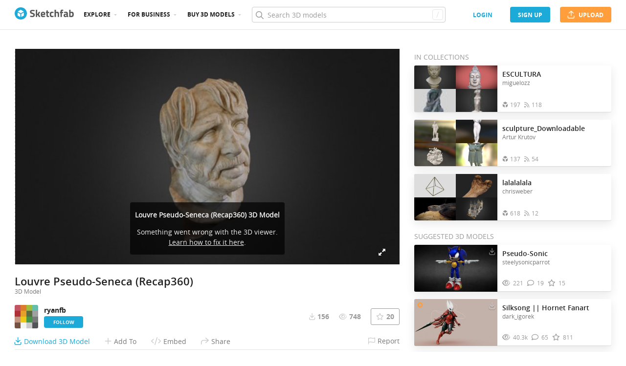

--- FILE ---
content_type: application/javascript
request_url: https://static.sketchfab.com/static/builds/web/dist/78d24463cd4a599db0f3510cadff7a4a-v2.js
body_size: 1981
content:
"use strict";(self.webpackChunksketchfab=self.webpackChunksketchfab||[]).push([[8446],{r8wh:(e,a,i)=>{i.d(a,{Z:()=>P});var t,o,s,l,d,n=i("sQwH"),r=i("3Z9q"),m=i("LLYa"),c=i("X40V"),u=i("dAEW"),p=i("p5Lb"),Z=i("AhsD"),v=i("6tbf"),_=i("N+9a"),f=i("nnpx"),k=i("VOMu"),h=i("QFI+"),N=i("ZZB/"),g=i("XxrW"),b=i("DJY/"),w=i("I0q+"),C=i("NWyy"),L=i("l9Gv"),y=i("laBL"),U=i("BNNE");const D=({deferImages:e=!0,withStaffpickFlag:a=!0,withRestrictedFlag:i=!0,withStaffpickLink:D=!1,renderQuickSettings:P,itemProp:$="owns",model:S})=>(0,n.Z)(Z.Z,{},void 0,(0,n.Z)("div",{className:`card card-model ${y.Z.view}`,itemProp:$,itemScope:!0,itemType:"http://schema.org/3DModel","data-uid":S.uid},void 0,"associatedMedia"===$?(0,n.Z)(r.Fragment,{},void 0,t||(t=(0,n.Z)("data",{itemScope:!0,itemType:"http://schema.org/BlogPosting"})),(0,n.Z)("meta",{itemProp:"headline",content:S.name}),(0,n.Z)("meta",{itemProp:"image",content:(0,u.Z)(S.thumbnails,1024,768)}),(0,n.Z)("meta",{itemProp:"datepublished",content:S.publishedAt||""}),(0,n.Z)("meta",{itemProp:"description",content:S.description})):null,(0,n.Z)("meta",{itemProp:"commentCount",content:`${S.publicCommentCount}`}),(0,n.Z)("meta",{itemProp:"isBasedOnUrl",content:`${S.viewerUrl}/editor`}),(0,n.Z)("meta",{itemProp:"name",content:S.name}),(0,n.Z)("meta",{itemProp:"url",content:S.viewerUrl}),(0,n.Z)("meta",{itemProp:"isFamilyFriendly",content:`${!S.isRestricted}`}),(0,n.Z)("meta",{itemProp:"discussionUrl",content:`${S.viewerUrl}#comments`}),(0,n.Z)("div",{className:"card__main card-model__thumbnail"},void 0,(0,n.Z)(g.Z,{"aria-label":`Visit ${S.name} 3D model`,model:S,className:(0,c.AK)("card-model__thumbnail-link",{"--grey":(0,m.ON)(S)&&S.isDisabled})},void 0,(0,n.Z)(v.Z,{alt:`${S.name} 3D Model`,thumbnails:S.thumbnails,deferImages:e}),(0,n.Z)(L.Z,{},void 0,(()=>(0,n.Z)("div",{className:"card__360-preview"},void 0,(0,n.Z)(f.Z,{modelUid:S.uid}))))),(0,n.Z)("div",{className:"card__main__corner --top-left"},void 0,(0,n.Z)(h.Z,{model:S,withStaffpickLink:D,withStaffpickFlag:a,withRestrictedFlag:i,displayRecentlyStaffpicked:!0})),(0,n.Z)("div",{className:"card__main__corner --top-right"},void 0,r.createElement(k.Z,S))),(0,n.Z)("div",{className:(0,c.AK)("card__footer",{"--with-quick-settings":null!=P})},void 0,(0,n.Z)("div",{className:"card__footer__left"},void 0,S.org?(0,n.Z)(_.Z,{"aria-label":`Visit ${S.org.username} profile`,className:"card__footer__avatar",to:"users:profile_summary",params:{username:S.org.username}},void 0,(0,n.Z)(w.Z,{alt:`Avatar of ${S.org.username}`,avatars:S.org.avatars,size:18})):(0,n.Z)(U.Z,{uid:S.user.uid},void 0,(0,n.Z)("a",{"aria-label":`Visit ${S.user.username} profile`,className:"card__footer__avatar",href:S.user.profileUrl,"data-user":S.user.uid},void 0,(0,n.Z)(w.Z,{alt:`Avatar of ${S.user.username}`,avatars:S.user.avatars,size:18}))),(0,n.Z)("div",{className:"card__footer__vertical"},void 0,(0,n.Z)("div",{className:"card__footer__title"},void 0,(0,n.Z)(N.Z,{model:S}),S.isPublished?null:o||(o=(0,n.Z)("span",{className:"flag --draft"})),"isDisabled"in S&&S.isDisabled?(0,n.Z)("span",{className:y.Z.disabledFlag}):null))),(0,n.Z)("div",{className:"card__footer__right"},void 0,a&&S.staffpickedAt&&S.recentlyStaffpicked?(0,n.Z)(g.Z,{"aria-label":`Say congrats on ${S.name} 3D model`,model:S,className:"card-model__congrats-link skfb-link",suffix:S.isPublished?"#comments":""},void 0,"Say Congrats!"):(0,n.Z)(L.Z,{},void 0,(()=>(0,n.Z)(r.Fragment,{},void 0,(0,n.Z)("span",{className:"card__footer__stats --views help"},void 0,(0,n.Z)("span",{className:"count"},void 0,(0,p.sH)(S.viewCount)),s||(s=(0,n.Z)("span",{className:"tooltip tooltip-up"},void 0,"Views"))),(0,n.Z)(g.Z,{"aria-label":`Comment ${S.name} 3D model`,model:S,className:"card__footer__stats --comments help",suffix:S.isPublished?"#comments":"",itemProp:"discussionUrl"},void 0,(0,n.Z)("span",{className:"count"},void 0,(0,p.sH)(S.publicCommentCount)),l||(l=(0,n.Z)("span",{className:"tooltip tooltip-up"},void 0,"Comment"))),(0,n.Z)(C.Z,{model:S},void 0,(({doesLike:e,onToggleLike:a,likeCount:i})=>(0,n.Z)(b.Z,{className:"card__footer__stats --likes",tooltipClassName:"tooltip-up",likeCount:i,doesLike:e,onToggleLike:a}))),P&&(0,n.Z)("div",{className:"card__quick-settings"},void 0,d||(d=(0,n.Z)("i",{title:"Quick settings",className:"fa-regular fa-ellipsis-v"})),P())))))))),P=r.memo(D,((e,a)=>e.model.uid===a.model.uid))},VOMu:(e,a,i)=>{i.d(a,{Z:()=>r});var t,o,s,l=i("sQwH"),d=i("3Z9q"),n=i("XxrW");const r=e=>(0,l.Z)(d.Fragment,{},void 0,e.animationCount>0&&(t||(t=(0,l.Z)("span",{className:"help card-model__feature --animations"},void 0,(0,l.Z)("span",{className:"tooltip tooltip-up"},void 0,"Animated")))),"free"===e.downloadType?(0,l.Z)(n.Z,{"aria-label":`Download ${e.name} 3D model`,model:e,className:"help card-model__feature --downloads",suffix:"#download"},void 0,o||(o=(0,l.Z)("span",{className:"tooltip tooltip-up"},void 0,"Download 3D model"))):"store"===e.downloadType?s||(s=(0,l.Z)("span",{className:"help card-model__feature --in-store"},void 0,(0,l.Z)("span",{className:"tooltip tooltip-up"},void 0,"Available on Store"))):null)},"DJY/":(e,a,i)=>{i.d(a,{Z:()=>l});var t=i("sQwH"),o=(i("3Z9q"),i("X40V")),s=i("p5Lb");const l=({likeCount:e,doesLike:a,onToggleLike:i,className:l="",tooltipClassName:d="tooltip-down"})=>(0,t.Z)("div",{onClick:i,className:(0,o.AK)("help","c-like-button","c-star-like-button",l,{"--liked":a})},void 0,(0,t.Z)("span",{className:"count"},void 0,(0,s.sH)(e)),(0,t.Z)("span",{className:`tooltip liked-content ${d}`},void 0,a?"Unlike":"Like"))},NWyy:(e,a,i)=>{i.d(a,{Z:()=>d});var t=i("3Z9q"),o=i("VDcQ"),s=i("+zma"),l=i("pLUK");function d({model:e,children:a}){const i=(0,o.I0)(),{doesLike:d,likeCount:n,hasModelEntity:r,authUserUid:m}=(0,o.v9)((a=>{const i=a.entities.models[e.uid];return{authUserUid:s.wl.authUser.uid(a),doesLike:s.wl.authUser.doesLike(e.uid,a),likeCount:i?i.likeCount:e.likeCount,hasModelEntity:!!i}})),c=(0,l.Z)(t.useCallback((()=>(r||i(s.Nw.entities.update({models:[e]})),i(s.Nw.authUser.toggleLikeModel(e.uid)))),[e,i,r]));return t.useEffect((()=>{m&&i(s.Nw.authUser.getDoesLike(e.uid))}),[i,e.uid,m]),a({doesLike:d,onToggleLike:c,likeCount:n})}}}]);
//# sourceMappingURL=78d24463cd4a599db0f3510cadff7a4a-v2.js.map

--- FILE ---
content_type: application/javascript
request_url: https://static.sketchfab.com/static/builds/web/dist/34bb8cd2924e03b4662af13b01122b50-v2.js
body_size: 25058
content:
(self.webpackChunksketchfab=self.webpackChunksketchfab||[]).push([[9809],{Kjxj:(e,a,t)=>{"use strict";t.d(a,{Z:()=>l});var o=t("Hjnd"),i=t.n(o),s=t("k46e"),n=t("eKF4");const l={name:"DragAndDrop",dependencies:["WithOptionTypes"],_dragAndDropEnabled:!1,initializeDragAndDrop:function(e){var a="boolean"==typeof this.options.dragAndDrop?{enabled:this.options.dragAndDrop}:this.options.dragAndDrop||{};this.options.dragAndDrop=(0,s.Z)({},a,e),this._dragAndDropEnabled=void 0===this.options.dragAndDrop.enabled||this.options.dragAndDrop.enabled,this.onDragEnter=this.onDragEnter.bind(this),this.onDragOver=this.onDragOver.bind(this),this.onDragEnd=this.onDragEnd.bind(this),this.onDrop=this.onDrop.bind(this),this.onDragLeave=this.onDragLeave.bind(this),this._dragAndDropInitialized=!0,this.delegateDragAndDrop()},getDragAndDropEnabled:function(){return this._dragAndDropEnabled},setDragAndDropElements:function(){this.setDragAndDropTargetElement(),this.setDragAndDropDropboxElement()},setDragAndDropTargetElement:function(){this.options.dragAndDrop.target?"object"==typeof this.options.dragAndDrop.target||this.options.dragAndDrop.external?this._$dragAndDropTarget=i()(this.options.dragAndDrop.target):this.options.dragAndDrop.external||(this._$dragAndDropTarget=this.$(this.options.dragAndDrop.target)):this._$dragAndDropTarget=this.$el},getDragAndDropTarget:function(){return this._$dragAndDropTarget},getDragAndDropDropbox:function(){return this._$dropbox},setDragAndDropDropboxElement:function(){if(this.options.dragAndDrop.dropbox){var e=this.options.dragAndDrop.dropbox,a=typeof e;this._$dropbox="string"===a?this.$(e):"function"===a?i()(e.call(this)):i()(e)}else this._$dropbox=this._$dragAndDropTarget},delegateDragAndDrop:function(){this._dragAndDropInitialized&&(this.setDragAndDropElements(),this._$dragAndDropTarget&&n.Z.me().isAuthenticated()&&this.getDragAndDropEnabled()&&(this._$dragAndDropTarget.on("dragenter",this.onDragEnter),this._$dragAndDropTarget.on("dragover",this.onDragOver),this._$dragAndDropTarget.on("drop",this.onDrop),this._$dragAndDropTarget.on("dragend",this.onDragEnd),this._$dragAndDropTarget.on("dragleave",this.onDragLeave)))},undelegateDragAndDrop:function(){this._$dragAndDropTarget&&(this._$dragAndDropTarget.off("dragenter",this.onDragEnter),this._$dragAndDropTarget.off("dragover",this.onDragOver),this._$dragAndDropTarget.off("drop",this.onDrop),this._$dragAndDropTarget.off("dragend",this.onDragEnd),this._$dragAndDropTarget.off("dragleave",this.onDragLeave))},isNotDraggingFile:function(e){var a=(e.originalEvent?e.originalEvent:e).dataTransfer;return a&&a.types&&a.types.concat&&-1===a.types.indexOf("Files")},isDropPending:function(){return!1},onDragEnter:function(e){if(!this.isNotDraggingFile(e)&&!this.isDropPending()){e.preventDefault();var a=this.getDragAndDropDropbox();a.addClass("file-upload-drag"),e.target===a[0]&&a.addClass("accepting")}},onDragEnd:function(e){var a=this.getDragAndDropDropbox(),t=this.getDragAndDropTarget();e.target===a[0]&&a.removeClass("accepting"),e.target===t[0]&&a.removeClass("file-upload-drag"),e.preventDefault()},onDragOver:function(e){e.preventDefault()},onDragLeave:function(e){e.preventDefault(),this.onDragEnd(e)},onDrop:function(e){e.preventDefault();var a=(e=e.originalEvent?e.originalEvent:e).dataTransfer.files,t=this.getDragAndDropDropbox();t.removeClass("file-upload-drag accepting"),a&&a.length&&e.target===t[0]&&this.onFilesDrop(a)},onFilesDrop:function(e){console.info(e.length+" files were dropped on the following element : ",this._$dropbox," nothing has been done with them.")}}},ZGp8:(e,a,t)=>{"use strict";t.d(a,{Z:()=>s});var o=t("KDlt"),i=t("g6dK");t("cANE");const s=i.Z.extend({template:function(){return o.Z.get("front/popups/missing-webgl",{buttons:this.options.buttons})}})},"8xE2":(e,a,t)=>{"use strict";t.d(a,{Z:()=>r});var o=t("sQwH"),i=t("NQ1V"),s=t("3Z9q"),n=t("g/7r"),l=t("X40V");class r extends s.Component{constructor(...e){super(...e),(0,i.Z)(this,"onClickIfSpacebar",(e=>{var a=e.keyCode||e.which;0!==a&&32!==a||this.onClick(e)})),(0,i.Z)(this,"onClick",(e=>{e.preventDefault(),this.props.disabled||this.props.onChange(!this.props.isChecked,e)}))}render(){const{isChecked:e,isIndeterminate:a,name:t,isTouched:i,error:r,disabled:d=!1,label:c="",className:p="",children:u,title:m}=this.props;return(0,o.Z)(s.Fragment,{},void 0,(0,o.Z)("div",{onKeyDown:this.onClickIfSpacebar,onClick:this.onClick,className:`c-checkbox ${p} ${d?"--disabled":""} ${a?"--indeterminate":""} ${e?"--active":""}`,title:m},void 0,(0,o.Z)("input",{id:t,className:"c-checkbox__input",type:"checkbox",name:t,checked:e,onChange:n.EI,disabled:d}),(0,o.Z)("div",{"data-selenium":`checkbox-${t}`,className:"c-checkbox__actor"}),(0,o.Z)("label",{tabIndex:0,className:(0,l.AK)("c-checkbox__label",{"--disabled":d}),htmlFor:t},void 0,u||c)),i&&r?(0,o.Z)("label",{className:"form-error"},void 0,r):null)}}},"Dc+D":(e,a,t)=>{"use strict";t.d(a,{Z:()=>c});var o=t("D4hk"),i=t("sQwH"),s=t("3MRe"),n=t("3Z9q"),l=t("8xE2"),r=t("X40V");const d=["theme","values","options","onToggleOption","maxSelectedCount"];const c=function(e){let{theme:a,values:t,options:c,onToggleOption:p,maxSelectedCount:u=1/0}=e,m=(0,s.Z)(e,d);return(0,i.Z)("ul",{className:"c-dropdown-select "+(a?"--"+a+"-theme":"")},void 0,c.map((e=>{const a=t.includes(e.value),s=e.disabled||void 0!==u&&t.length>=u&&!a,d="function"==typeof e.title?e.title():e.title;return n.createElement("li",(0,o.Z)({key:e.value,className:(0,r.AK)("c-dropdown-select__option",{"--disabled":Boolean(e.disabled)})},m),(0,i.Z)(l.Z,{name:e.value,label:d,isChecked:a,onChange:()=>p(e.value),disabled:s},void 0,d))})))}},nxOG:(e,a,t)=>{"use strict";t.d(a,{Z:()=>n});var o=t("sQwH"),i=t("3Z9q"),s=t("paaL");const n=({values:e,itemProps:a})=>(0,o.Z)("span",{className:s.Z.view},void 0,e.map(((e,t)=>(0,o.Z)(i.Fragment,{},t,t>0&&", ","function"==typeof e?e(a):e))))},"46uO":(e,a,t)=>{"use strict";t.d(a,{Z:()=>Ue,l:()=>je});var o,i,s,n,l,r,d,c,p,u,m,v,g,h,Z,f,b=t("sQwH"),w=t("3Z9q"),y=t("VDcQ"),_=t("hrlB"),N=t("+zma"),k=t("LLYa"),D=t("X40V"),P=t("1bEe"),C=t("p5Lb"),O=t("1U7U"),A=t("NQ1V"),x=t("iu9k"),S=t("GKm7"),T=t("vAnt"),E=t("XUjw");const L=({downloadType:e})=>(0,b.Z)(S.Z,{center:!0,type:"warning",className:"c-model-management-download__column"},void 0,(0,b.Z)("p",{},void 0,"The model needs to be reprocessed to"," ","store"===e?"appear in the Store":"be downloadable","."),o||(o=(0,b.Z)("p",{},void 0,(0,b.Z)("strong",{},void 0,"This can change how the model is rendered"),". Please check the model once it has been re-processed.")),(0,b.Z)("p",{},void 0,(0,b.Z)("a",{className:"skfb-link",target:"_blank",rel:"noopener noreferrer",href:`${_.Z.hosts.faq}/s/article/Reprocessing-your-models-for-sale`},void 0,"Learn more"))),F=()=>i||(i=(0,b.Z)(S.Z,{center:!0,type:"warning"},void 0,(0,b.Z)("p",{},void 0,"We are preparing your model so it can be downloaded."),(0,b.Z)("p",{},void 0,(0,b.Z)("strong",{},void 0,"This may take a few minutes.")),(0,b.Z)("p",{},void 0,(0,b.Z)("span",{className:"spinner-small --centered"})))),j=()=>s||(s=(0,b.Z)(S.Z,{center:!0,type:"error",className:"c-model-management-download__column"},void 0,(0,b.Z)("p",{},void 0,(0,b.Z)("strong",{},void 0,"An error occured while preparing your download.")),(0,b.Z)("p",{},void 0,"Your model won't appear as downloadable."),(0,b.Z)("p",{},void 0,"We have been notified and will fix it as soon as possible."))),U=()=>(0,b.Z)(S.Z,{center:!0,type:"error",className:"c-model-management-download__column"},void 0,n||(n=(0,b.Z)("p",{},void 0,(0,b.Z)("strong",{},void 0,"Downloading is disabled for this model."))),l||(l=(0,b.Z)("p",{},void 0,"This model has been uploaded with software that does not allow downloading.")),(0,b.Z)("p",{},void 0,(0,b.Z)("a",{className:"skfb-link",target:"_blank",rel:"noopener noreferrer",href:`${_.Z.hosts.faq}/s/article/Making-your-models-downloadable`},void 0,"Learn more"))),M=()=>(0,b.Z)(S.Z,{center:!0,type:"warning"},void 0,r||(r=(0,b.Z)("p",{},void 0,"Your models will appear in the Store once your PayPal account is connected.")),(0,b.Z)("p",{},void 0,"Go to"," ",(0,b.Z)("a",{className:"skfb-link",href:(0,x.HQ)("users:settings_account")},void 0,"Account Settings"),".")),$=()=>(0,b.Z)(S.Z,{center:!0,type:"warning"},void 0,d||(d=(0,b.Z)("p",{},void 0,(0,b.Z)("strong",{},void 0,"Your PayPal account is pending verification."))),c||(c=(0,b.Z)("p",{},void 0,"Your models will appear in the Store once your PayPal account has been verified (you will be notified by email).")),(0,b.Z)("p",{},void 0,(0,b.Z)("a",{className:"skfb-link",target:"_blank",rel:"noopener noreferrer",href:`${_.Z.hosts.faq}/s/article/Getting-paid-with-Sketchfab`},void 0,"Learn more"))),z=()=>(0,b.Z)(S.Z,{center:!0,type:"warning"},void 0,p||(p=(0,b.Z)("p",{},void 0,(0,b.Z)("strong",{},void 0,"Your PayPal account is not properly configured."))),(0,b.Z)("p",{},void 0,"Make sure to read the"," ",(0,b.Z)("a",{className:"skfb-link",target:"_blank",rel:"noopener noreferrer",href:`${_.Z.hosts.faq}/s/article/Getting-paid-with-Sketchfab`},void 0,"guidelines")," ","and"," ",(0,b.Z)("a",{className:"skfb-link",href:(0,x.HQ)("users:settings_account")},void 0,"reconnect your PayPal account"),"."),u||(u=(0,b.Z)("p",{},void 0,"Your models will not be available in the Store until you resolve this issue."))),R=({username:e})=>(0,b.Z)(S.Z,{center:!0,type:"warning"},void 0,m||(m=(0,b.Z)("p",{},void 0,(0,b.Z)("strong",{},void 0,"Your seller account has been suspended."))),v||(v=(0,b.Z)("p",{},void 0,"Your models will no longer appear in the Store.")),(0,b.Z)("p",{},void 0,"If you have any questions, please"," ",(0,b.Z)("a",{className:"skfb-link",target:"_blank",href:`mailto:store@sketchfab.com?subject=Seller%20Account%20Suspended%20-%20${e}`},void 0,"contact us"),".")),I=()=>g||(g=(0,b.Z)(S.Z,{center:!0,type:"warning"},void 0,(0,b.Z)("p",{},void 0,"We are checking the integrity of your additional file."),(0,b.Z)("p",{},void 0,(0,b.Z)("strong",{},void 0,"This may take a few minutes.")),(0,b.Z)("p",{},void 0,(0,b.Z)("span",{className:"spinner-small --centered"})))),V=({downloadType:e})=>(0,b.Z)(S.Z,{center:!0,type:"warning"},void 0,(0,b.Z)("p",{},void 0,"Your model will not"," ","store"===e?"appear in the Store":"be downloadable"," until you publish it.")),q=()=>h||(h=(0,b.Z)(S.Z,{center:!0,type:"warning"},void 0,(0,b.Z)("p",{},void 0,(0,b.Z)("b",{},void 0,"Your model is reprocessing.")),(0,b.Z)("p",{},void 0,"3D settings and some properties cannot be edited during reprocessing."),(0,b.Z)("p",{},void 0,"This page will refresh automatically when the reprocessing finishes."),(0,b.Z)("p",{},void 0,(0,b.Z)("span",{className:"spinner-small --centered"})))),Q=()=>Z||(Z=(0,b.Z)(S.Z,{center:!0,type:"error",className:"c-model-management-download__column"},void 0,(0,b.Z)("p",{},void 0,(0,b.Z)("strong",{},void 0,"You cannot add this model to the Sketchfab Store because it is private.")),(0,b.Z)("p",{},void 0,"Please make it public if you would like it published in the Store."))),K=()=>(0,b.Z)(S.Z,{className:"c-model-management-download__column",center:!0,type:"warning"},void 0,f||(f=(0,b.Z)("p",{},void 0,(0,b.Z)("b",{},void 0,"You can join Fab to sell 3D models."))),(0,b.Z)("p",{},void 0,(0,b.Z)(T.Z,{size:"medium",type:"store",target:"_blank",rel:"noopener noreferrer",href:E.$.becomeAPublisher,text:"Become a seller on Fab"})));var B,Y,H=t("TlsM"),W=t("RyS8"),G=t("e1Pq");function X({freeLicenses:e,selectedLicense:a,licenseField:t}){const{Popups:o}=(0,G.Z)(),i=w.useCallback((()=>{o.loadChangeLicensePopup().then((o=>new o({selectedLicense:a,freeLicenses:e}).open().then((e=>{t.onChange(e.uid)})).catch((0,W.KQ)(W.FU))))}),[o,a,e,t]);return(0,b.Z)("div",{className:"c-model-management-download__row"},void 0,B||(B=(0,b.Z)("span",{className:"c-model-management-download__label"},void 0,"License")),(0,b.Z)("div",{className:"c-model-management-download__right",onClick:i},void 0,(0,b.Z)("p",{className:"c-model-management-download__text"},void 0,a?a.label:null),Y||(Y=(0,b.Z)("a",{className:"c-model-management-download__link"},void 0,"Change license"))))}var J,ee,ae,te,oe,ie,se=t("sQZY");function ne(e,a){var t=Object.keys(e);if(Object.getOwnPropertySymbols){var o=Object.getOwnPropertySymbols(e);a&&(o=o.filter((function(a){return Object.getOwnPropertyDescriptor(e,a).enumerable}))),t.push.apply(t,o)}return t}function le(e){for(var a=1;a<arguments.length;a++){var t=null!=arguments[a]?arguments[a]:{};a%2?ne(Object(t),!0).forEach((function(a){(0,A.Z)(e,a,t[a])})):Object.getOwnPropertyDescriptors?Object.defineProperties(e,Object.getOwnPropertyDescriptors(t)):ne(Object(t)).forEach((function(a){Object.defineProperty(e,a,Object.getOwnPropertyDescriptor(t,a))}))}return e}const re=({model:e,management:a,form:t,freeLicenses:o,processingType:i,isExtraFileProcessing:s,reprocess:n})=>{const l=(0,y.v9)(N.wl.authUser.user),r=(0,O.WO)(l,e,le(le({},(0,O.cj)(e,t.data)),{},{isPublished:!0})),d=(0,O.Vx)(t.data.downloadType,a),c=(0,k.hv)(e.visibility)&&"store"===t.data.downloadType;return(0,b.Z)(w.Fragment,{},void 0,i===se.M.Reprocess?J||(J=(0,b.Z)(q,{})):null,"no"!==t.data.downloadType&&"archives_processing"===a.downloadStatus?ee||(ee=(0,b.Z)(F,{})):"free"===t.data.downloadType&&"not_published"===a.downloadStatus?(0,b.Z)(V,{downloadType:t.data.downloadType}):null,"free"===t.data.downloadType&&r?(0,b.Z)(H.ZP,{isPublished:e.isPublished}):null,"free"===t.data.downloadType&&"archives_broken"===a.downloadStatus?ae||(ae=(0,b.Z)(j,{})):"free"===t.data.downloadType&&"source_blocked"===a.downloadStatus?te||(te=(0,b.Z)(U,{})):"free"===t.data.downloadType?(0,b.Z)(X,{freeLicenses:o,licenseField:t.fields.freeLicense,selectedLicense:o.find((e=>e.uid===t.fields.freeLicense.value))}):"store"===t.data.downloadType?(0,b.Z)(w.Fragment,{},void 0,oe||(oe=(0,b.Z)(K,{})),s?ie||(ie=(0,b.Z)(I,{},"NotPublishedMessage")):null):null,"store"!==t.data.downloadType&&d?(0,b.Z)("div",{},void 0,i!==se.M.Reprocess?(0,b.Z)(L,{downloadType:t.data.downloadType}):null,(0,b.Z)(T.Z,{text:i===se.M.Reprocess?"reprocessing model...":"reprocess model",subtext:i===se.M.Reprocess?"it may take a few minutes":"",onClick:n,disabled:c,size:"large",className:"c-model-management-download__main-button",loading:i===se.M.Reprocess})):null)};var de,ce,pe,ue=t("D4hk"),me=t("Q0AI"),ve=t("V4X4"),ge=t("f49s"),he=t("zIQK");function Ze({priceField:e,licenseField:a,licenseOptions:t,isLicenceLocked:o}){return(0,b.Z)("span",{},void 0,(0,b.Z)("div",{className:"c-model-management-download__row"},void 0,(0,b.Z)("span",{className:"c-model-management-download__label --centered"},void 0,"Price"," ",(0,b.Z)("a",{target:"_blank",rel:"noopener noreferrer",href:`${_.Z.hosts.faq}/s/article/Seller-Guidelines`,className:"help"},void 0,de||(de=(0,b.Z)("i",{className:"fa-regular fa-question-circle"})),ce||(ce=(0,b.Z)("div",{className:"tooltip tooltip-up"},void 0,"Learn more")))),(0,b.Z)("div",{className:"c-model-management-download__right"},void 0,w.createElement(me.Z,e,w.createElement(ve.Z,(0,ue.Z)({},e,{value:(i=e.value,"$ "+i),onChange:a=>e.onChange(a.replace(/\$\s*/g,"")),grey:!0,className:"form-input c-model-management-download__price-input"}))))),(0,b.Z)("div",{className:"c-model-management-download__row"},void 0,pe||(pe=(0,b.Z)("span",{className:"c-model-management-download__label --centered"},void 0,"License")),(0,b.Z)("div",{className:"c-model-management-download__right"},void 0,w.createElement(me.Z,a,(0,b.Z)(he.Z,{direction:"up",text:o?"License locked by our team":null},void 0,w.createElement(ge.Z,(0,ue.Z)({disabled:o,icon:o?"fa-lock-keyhole":void 0,className:"c-model-management-download__license-select"},a,{options:t,grey:!0})))))));var i}var fe,be,we,ye,_e,Ne,ke,De,Pe,Ce,Oe,Ae,xe;function Se(e,a){var t=Object.keys(e);if(Object.getOwnPropertySymbols){var o=Object.getOwnPropertySymbols(e);a&&(o=o.filter((function(a){return Object.getOwnPropertyDescriptor(e,a).enumerable}))),t.push.apply(t,o)}return t}function Te(e){for(var a=1;a<arguments.length;a++){var t=null!=arguments[a]?arguments[a]:{};a%2?Se(Object(t),!0).forEach((function(a){(0,A.Z)(e,a,t[a])})):Object.getOwnPropertyDescriptors?Object.defineProperties(e,Object.getOwnPropertyDescriptors(t)):Se(Object(t)).forEach((function(a){Object.defineProperty(e,a,Object.getOwnPropertyDescriptor(t,a))}))}return e}const Ee=e=>[{title:"Choose a license",value:""}].concat(e.map((e=>({value:e.uid,title:e.label})))),Le=`${_.Z.hosts.faq}/s/article/Choosing-your-model-s-license`,Fe=({model:e,management:a,form:t,freeLicenses:o,paidLicenses:i,processingType:s,isExtraFileProcessing:n,reprocess:l})=>{const r=(0,y.v9)(N.wl.authUser.user),d=(0,O.WO)(r,e,Te(Te({},(0,O.cj)(e,t.data)),{},{isPublished:!0})),c=(0,k.a8)(e,Te(Te({},(0,O.cj)(e,t.data)),{},{isPublished:!0,downloadType:"free"}))>0,p=(0,O.Vx)(t.data.downloadType,a),u=(0,k.hv)(e.visibility)&&"store"===t.data.downloadType;return(0,b.Z)(w.Fragment,{},void 0,r.viewOnlyLimit&&"limited"===r.viewOnlyLimit.type&&c?fe||(fe=(0,b.Z)("p",{className:"c-model-management-download__tip"},void 0,(0,b.Z)("strong",{},void 0,"Tip:")," Set your model to downloadable or for sale to gain 1 credit for the current month.")):null,s===se.M.Reprocess?be||(be=(0,b.Z)(q,{})):null,"no"!==t.data.downloadType&&"archives_processing"===a.downloadStatus?we||(we=(0,b.Z)(F,{})):"no"!==t.data.downloadType&&"not_published"===a.downloadStatus?(0,b.Z)(V,{downloadType:t.data.downloadType}):null,d?(0,b.Z)(H.ZP,{isPublished:e.isPublished}):null,"archives_broken"===a.downloadStatus?ye||(ye=(0,b.Z)(j,{})):"source_blocked"===a.downloadStatus?_e||(_e=(0,b.Z)(U,{})):"free"===t.data.downloadType?(0,b.Z)(X,{freeLicenses:o,licenseField:t.fields.freeLicense,selectedLicense:o.find((e=>e.uid===t.fields.freeLicense.value))}):"store"===t.data.downloadType?(0,b.Z)(w.Fragment,{},void 0,null===a.sellerStatus||"paypal_revoked"===a.sellerStatus?Ne||(Ne=(0,b.Z)(M,{})):"paypal_pending"===a.sellerStatus?ke||(ke=(0,b.Z)($,{})):["paypal_misconfigured","paypal_unconfigured"].includes(a.sellerStatus)?De||(De=(0,b.Z)(z,{})):null,(0,k.hv)(t.data.visibility)?Pe||(Pe=(0,b.Z)(Q,{})):null,"not_a_seller"===a.sellerStatus?Ce||(Ce=(0,b.Z)(K,{})):"skfb_revoked"===a.sellerStatus?(0,b.Z)(R,{username:e.user.username}):(0,b.Z)(Ze,{isLicenceLocked:e.isStoreLicenseLocked,licenseOptions:Ee(i),priceField:t.fields.price,licenseField:t.fields.paidLicense,fileField:t.fields.extraFile}),n?Oe||(Oe=(0,b.Z)(I,{},"NotPublishedMessage")):null,e.isStoreLicenseLocked?(0,b.Z)("div",{className:"c-model-management-download__tips"},void 0,Ae||(Ae=(0,b.Z)("p",{},void 0,(0,b.Z)("strong",{},void 0,"Your model contains third-party Intellectual Property (IP) and must be licensed as"," ",(0,b.Z)("a",{target:"_blank",rel:"noopener noreferrer",href:Le},void 0,"Editorial"),"."))),(0,b.Z)("p",{},void 0,"If you have any questions, please"," ",(0,b.Z)("a",{target:"_blank",href:`mailto:store@sketchfab.com?subject=License%20Locked&body=Model%3A%20${e.viewerUrl}%0A%0A`},void 0,"contact us"),".")):"not_a_seller"!==a.sellerStatus&&"skfb_revoked"!==a.sellerStatus?xe||(xe=(0,b.Z)("div",{className:"c-model-management-download__tips"},void 0,(0,b.Z)("p",{},void 0,"Not sure which license is right for you?"),(0,b.Z)("p",{},void 0,(0,b.Z)("a",{target:"_blank",rel:"noopener noreferrer",href:Le},void 0,"Read more here"),"."))):null):null,p?(0,b.Z)("div",{},void 0,s!==se.M.Reprocess?(0,b.Z)(L,{downloadType:t.data.downloadType}):null,(0,b.Z)(T.Z,{text:s===se.M.Reprocess?"reprocessing model...":"reprocess model",subtext:s===se.M.Reprocess?"it may take a few minutes":"",onClick:l,disabled:u,size:"large",className:"c-model-management-download__main-button",loading:s===se.M.Reprocess})):null)},je={downloadType:({model:e,management:a,authUser:t})=>({initialValue:a?a.selectedDownloadType:e?(0,k.Gq)(e):"no",validators:[(0,P.kw)(["no","free","store"]),...a?[(0,O.dZ)(a),(0,O.Jg)(a)]:[],...e?[(0,O.AL)(t,e),(0,O.tK)()]:[]]}),freeLicense:({model:e})=>({initialValue:null!=e&&e.license&&e.license.free?e.license.uid:"",validators:[(0,P.Ml)(((e,a)=>"free"===a.downloadType),[(0,P.C1)("License is required.")])]}),paidLicense:({model:e})=>({initialValue:null!=e&&e.license&&!e.license.free?e.license.uid:"",validators:[(0,P.Ml)(((e,a)=>"store"===a.downloadType),[(0,P.C1)("License is required.")])]}),price:({model:e})=>({initialValue:e&&e.price?(0,O.Ql)(e.price):O.we,validators:[(0,P.Ml)(((e,a)=>"store"===a.downloadType),[(0,P.C1)("The price is required."),(0,P.Oi)(/^[^,]*$/,"Comma is an invalid character. Please use a dot to separate dollars from cents."),(0,P.Oi)(/^[0-9]+(\.[0-9][0-9]?)?$/,"Invalid price."),(0,P.VV)(_.Z.modelMinPrice/100,"Must be between "+(0,C.T4)(_.Z.modelMinPrice)+" and $10000."),(0,P.Fp)(1e4,"Must be between "+(0,C.T4)(_.Z.modelMinPrice)+" and $10000.")])]}),extraFile:({management:e})=>({initialValue:e?e.extraFile:null,validators:[(0,P.dg)(_.Z.maxExtraArchiveSize,"Additional file is too big")]}),visibility:({model:e})=>({validators:[(0,P.kw)(["public","private","protected","org"])],initialValue:e&&e.visibility||"public"})};function Ue({model:e,management:a,form:t,freeLicenses:o,paidLicenses:i,processingType:s,isExtraFileProcessing:n,onChangeDownloadType:l,reprocess:r}){const d=(0,y.v9)(N.wl.authUser.canAccessFeature("ff_fab_public_release")),c=e.org?["no","free"]:["no","free","store"];return(0,b.Z)("div",{"data-selenium":"download-section",className:"c-model-management-download"},void 0,(0,b.Z)("header",{className:"c-model-management-download__header"},void 0,(0,b.Z)("div",{className:"c-model-management-download__tabs"},void 0,c.map((e=>(0,b.Z)("div",{className:(0,D.AK)("c-model-management-download__tab",{"--active":t.data.downloadType===e}),onClick:()=>l(e),"data-selenium":`download-tab-${e}`},e,e))))),(0,b.Z)("div",{className:"c-model-management-download__content"},void 0,d?(0,b.Z)(re,{model:e,freeLicenses:o,form:t,processingType:s,management:a,isExtraFileProcessing:n,reprocess:r}):(0,b.Z)(Fe,{model:e,freeLicenses:o,paidLicenses:i,form:t,processingType:s,management:a,isExtraFileProcessing:n,reprocess:r})))}},"1U7U":(e,a,t)=>{"use strict";t.d(a,{AL:()=>f,H5:()=>c,Jg:()=>g,Ql:()=>d,Vx:()=>v,WO:()=>m,as:()=>p,cj:()=>u,dZ:()=>h,tK:()=>Z,we:()=>r});var o=t("NQ1V"),i=t("LLYa"),s=t("MndH");function n(e,a){var t=Object.keys(e);if(Object.getOwnPropertySymbols){var o=Object.getOwnPropertySymbols(e);a&&(o=o.filter((function(a){return Object.getOwnPropertyDescriptor(e,a).enumerable}))),t.push.apply(t,o)}return t}function l(e){for(var a=1;a<arguments.length;a++){var t=null!=arguments[a]?arguments[a]:{};a%2?n(Object(t),!0).forEach((function(a){(0,o.Z)(e,a,t[a])})):Object.getOwnPropertyDescriptors?Object.defineProperties(e,Object.getOwnPropertyDescriptors(t)):n(Object(t)).forEach((function(a){Object.defineProperty(e,a,Object.getOwnPropertyDescriptor(t,a))}))}return e}const r="25",d=e=>String(e?(e/100).toFixed(2):""),c=e=>Math.round(100*Number(e)||0),p=(e,a)=>Boolean(!e&&a||e&&!a||e&&a&&(e.name!==a.name||e.size!==a.size)),u=(e,a)=>l(l({},(0,s.Z)(e,["license","price"])),{},{downloadType:a.downloadType}),m=(e,a,t)=>(0,i.wo)(a,t)&&e.viewOnlyLimit&&"limited"===e.viewOnlyLimit.type,v=(e,a)=>"no"!==e&&"should_reprocess"===a.downloadStatus||"store"===e&&!a.hasStats&&"archives_broken"!==a.downloadStatus,g=e=>a=>v(a,e)?"Your model needs to be reprocessed.":"",h=e=>a=>"store"===a&&[null,"skfb_revoked","not_a_seller"].includes(e.sellerStatus)?"You can not sell models on the Store anymore":"",Z=()=>(e,a)=>"store"===e&&"public"!==a.visibility?"Models on the store must be public":"",f=(e,a)=>(t,o)=>{if(!m(e,a,u(a,o)))return"";const i=e.viewOnlyLimit&&"limited"===e.viewOnlyLimit.type&&!e.viewOnlyLimit.remaining;return"no"===t&&i?"non-downloadable uploads limit reached":""}},h4jM:(e,a,t)=>{"use strict";t.d(a,{Z:()=>c});var o=t("sQwH"),i=t("NQ1V"),s=t("3Z9q"),n=t("RYQm"),l=t("UnUI"),r=t("Dc+D"),d=t("nxOG");class c extends s.Component{constructor(...e){super(...e),(0,i.Z)(this,"getSelectedOptions",(()=>{const e=this.props.value;return this.props.options.filter((a=>(0,n.Z)(e,a.value)))})),(0,i.Z)(this,"getLabelValue",(()=>{const e=this.getSelectedOptions().map((({title:e})=>e));return(0,o.Z)(d.Z,{values:e,itemProps:{isLabel:!0}})})),(0,i.Z)(this,"onToggleOption",(e=>{const a=this.props.value;this.props.onChange((0,n.Z)(a,e)?a.filter((a=>a!==e)):a.concat(e))}))}render(){const{title:e,labelValue:a,placeholder:t,className:i,disabled:s,theme:n,menuAlign:d,options:c,value:p,maxSelectedCount:u}=this.props;return(0,o.Z)(l.Z,{labelTitle:e,labelValue:a||this.getLabelValue(),placeholder:t,className:i,disabled:s,theme:n,menuAlign:d,"data-selenium":this.props["data-selenium"]},void 0,(()=>(0,o.Z)(r.Z,{maxSelectedCount:u,options:c,values:p,onToggleOption:this.onToggleOption})))}}(0,i.Z)(c,"defaultProps",{title:"",theme:"light",labelValue:"",maxSelectedCount:1/0})},Q0AI:(e,a,t)=>{"use strict";t.d(a,{Z:()=>s});var o=t("sQwH"),i=(t("3Z9q"),t("X40V"));function s({error:e,isTouched:a,label:t,children:s,className:n,labelClassName:l,htmlFor:r="",direction:d="vertical","data-selenium":c}){return(0,o.Z)("div",{className:(0,i.AK)("c-form-field",n,{"--vertical":"vertical"===d}),"data-selenium":c},void 0,t?(0,o.Z)("label",{htmlFor:r,className:(0,i.AK)("form-label",l)},void 0,t):null,s,e&&a?(0,o.Z)("p",{className:"form-error"},void 0,e):null)}},"/f62":(e,a,t)=>{"use strict";t.d(a,{Z:()=>h});var o=t("sQwH"),i=t("NQ1V"),s=t("3Z9q"),n=t("X40V"),l=t("e1Pq"),r=t("D4hk"),d=t("i2hM"),c=t("TC9H");function p(e){const a=s.useRef(e);return s.useEffect((()=>{a.current=e}),[e]),a}var u=t("Oyie");const m=function({className:e,value:a,label:i,onChange:l,selectedTab:m,onTabChange:v,textAreaProps:g,maxLength:h=1024,generateMarkdownPreview:Z}){const f=s.useRef(null),b=s.useRef(null),[w,y]=s.useState(!0),_=s.useRef(null),[N,k]=s.useState(null),[D,P]=s.useState("");s.useLayoutEffect((()=>{f.current&&(f.current.value=a)}),[a]),s.useLayoutEffect((()=>{_.current&&N&&_.current.appendChild(N)}),[N]);const C=p(l),O=p(h);s.useEffect((()=>{y(!0),u.all([t.e(5189).then(t.t.bind(t,"Fi04",23)),t.e(5189).then(t.t.bind(t,"ExF7",23)),t.e(5189).then(t.t.bind(t,"eNCp",23))]).then((([e])=>{const a=e.default.fromTextArea(f.current,{mode:"gfm",theme:"neo",highlightFormatting:!0,lineWrapping:!0,extraKeys:d.Z.getShortcuts(),screenReaderLabel:i});d.Z.setEditor(a),k(d.Z.initializeToolbar({})),y(!1),a.on("change",(e=>{e.getTextArea().value=e.getValue(),C.current(e.getValue())}))}))}),[]);const A=()=>{y(!0),P("<div>Loading preview...</div>");const e=d.Z.getMarkdownEditorValue()||(f.current?f.current.value:"");(e?Z(e):u.resolve("")).then((e=>{y(!1),P(e)}))};return(0,c.Z)(b),(0,o.Z)("div",{className:(0,n.AK)("c-markdown-editor",e,{"--preview":"preview"===m,"--edit":"edit"===m})},void 0,(0,o.Z)("div",{className:"c-markdown-editor__header"},void 0,s.createElement("div",{className:"c-markdown-editor__toolbar",ref:_}),(0,o.Z)("div",{className:"c-markdown-editor__right"},void 0,(0,o.Z)("div",{className:"c-markdown-editor__tab-buttons"},void 0,(0,o.Z)("button",{onClick:()=>v("edit"),className:(0,n.AK)("edit",{"--selected":"edit"===m})},void 0,"edit"),(0,o.Z)("button",{onClick:()=>{v("preview"),A()},className:(0,n.AK)("preview",{"--selected":"preview"===m})},void 0,"preview")))),(0,o.Z)("div",{className:"c-markdown-editor__textarea-container"},void 0,s.createElement("textarea",(0,r.Z)({},g,{ref:f,className:(0,n.AK)("c-markdown-editor__textarea",{"--loading-editor":w}),maxLength:1024,"aria-label":i,value:a,onChange:e=>l(e.target.value)}))),s.createElement("div",{className:(0,n.AK)("c-markdown-editor__rendered","markdown-rendered-content"),ref:b,dangerouslySetInnerHTML:{__html:D}}),(0,o.Z)("p",{className:"c-markdown-editor__chars-count"},void 0,(0,o.Z)("span",{className:(0,n.AK)("count",{"--error":a.length>1024})},void 0,O.current-a.length)))};function v(e,a){var t=Object.keys(e);if(Object.getOwnPropertySymbols){var o=Object.getOwnPropertySymbols(e);a&&(o=o.filter((function(a){return Object.getOwnPropertyDescriptor(e,a).enumerable}))),t.push.apply(t,o)}return t}function g(e){for(var a=1;a<arguments.length;a++){var t=null!=arguments[a]?arguments[a]:{};a%2?v(Object(t),!0).forEach((function(a){(0,i.Z)(e,a,t[a])})):Object.getOwnPropertyDescriptors?Object.defineProperties(e,Object.getOwnPropertyDescriptors(t)):v(Object(t)).forEach((function(a){Object.defineProperty(e,a,Object.getOwnPropertyDescriptor(t,a))}))}return e}function h({value:e,onChange:a,onBlur:t,error:i,isTouched:r,label:d,className:c,textAreaProps:p={}}){const[u,v]=s.useState("edit"),[h,Z]=s.useState(!1),{Api:f}=(0,l.Z)(),b=Boolean(i&&r);return(0,o.Z)(m,{className:(0,n.AK)(c,{"--error":b,"--focus":h}),value:e,onChange:a,selectedTab:u,onTabChange:v,label:d,textAreaProps:g(g({},p),{},{onFocus:()=>{Z(!0)},onBlur:e=>{Z(!1),t(e)}}),generateMarkdownPreview:e=>f.getMarkdownPreview(e).then((({result:e})=>e)).catch((()=>"Failed to load preview"))})}},UhZI:(e,a,t)=>{"use strict";t.d(a,{F:()=>r});var o,i,s=t("sQwH"),n=t("3Z9q"),l=t("hrlB");const r=e=>n.createElement("div",e,o||(o=(0,s.Z)("strong",{},void 0,"Note:"))," The NoAI meta tag will not be applied to Creative Commons-licensed models because NoAI tagging"," ",i||(i=(0,s.Z)("a",{href:"https://creativecommons.org/faq/#what-if-i-have-received-cc-licensed-material-with-additional-restrictions",target:"_blank",rel:"nofollow noopener noreferrer",className:"skfb-link"},void 0,"may not be compatible with CC licenses."))," ","You can use the Free Standard license for your downloadable models."," ",(0,s.Z)("a",{className:"skfb-link",href:`${l.Z.hosts.faq}/s/article/Licenses`,target:"_blank",rel:"noopener noreferrer"},void 0,"Learn more"))},yd36:(e,a,t)=>{"use strict";t.d(a,{Z:()=>l});var o,i,s=t("sQwH"),n=(t("3Z9q"),t("X40V"));function l({className:e,type:a="viewer"}){return(0,s.Z)("div",{"data-selenium":"processing-placeholder",className:(0,n.AK)("c-processing-viewer-placeholder",e,`--${a}`)},void 0,o||(o=(0,s.Z)("svg",{className:"c-processing-viewer-placeholder__logo",viewBox:"0 0 36 42"},void 0,(0,s.Z)("g",{fill:"none",fillRule:"evenodd"},void 0,(0,s.Z)("path",{d:"M20 42V24.5L36 15v17.5L20 42zM0 15l15.5 9.5V42L0 32.5V15zm35-5L18 20.5 1 10 18 0l17 10z",fill:"#DBE3F4",fillRule:"nonzero"}),(0,s.Z)("path",{d:"M-12-9h60v60h-60z"})))),i||(i=(0,s.Z)("div",{className:"c-processing-viewer-placeholder__loader"})))}},UQ3Q:(e,a,t)=>{"use strict";t.d(a,{Z:()=>j,I:()=>F});var o=t("sQwH"),i=t("NQ1V"),s=t("Bpah"),n=t("3Z9q"),l=t("VDcQ"),r=t("+zma"),d=t("LLYa"),c=t("7txH"),p=t("MjD7"),u=t("gyKT"),m=t("k3DV"),v=t("RyS8"),g=t("e1Pq");var h,Z,f,b,w,y,_,N=t("pLUK"),k=t("vkRz"),D=t("ZGp8"),P=t("fBod"),C=t("zIQK"),O=t("h9M4"),A=t("V29b"),x=t("pgZm"),S=t("h0W9"),T=t("N+9a");function E(e,a){var t=Object.keys(e);if(Object.getOwnPropertySymbols){var o=Object.getOwnPropertySymbols(e);a&&(o=o.filter((function(a){return Object.getOwnPropertyDescriptor(e,a).enumerable}))),t.push.apply(t,o)}return t}function L(e){for(var a=1;a<arguments.length;a++){var t=null!=arguments[a]?arguments[a]:{};a%2?E(Object(t),!0).forEach((function(a){(0,i.Z)(e,a,t[a])})):Object.getOwnPropertyDescriptors?Object.defineProperties(e,Object.getOwnPropertyDescriptors(t)):E(Object(t)).forEach((function(a){Object.defineProperty(e,a,Object.getOwnPropertyDescriptor(t,a))}))}return e}const F=(e,a=(()=>{}))=>{const{Popups:t}=(0,g.Z)(),o=(0,A.Z)().list.filter((e=>(0,x.oF)(e.role,"contributor"))).length>0&&!e.org,i=o&&"store"!==e.downloadType,s=(0,N.Z)(n.useCallback((()=>t.loadModelTransferPopup().then((t=>new t({model:e,onTransferModelSuccess:a}).open()))),[e,a,t]));return{showTransferOption:o,canTransfer:i,openModelTransferPopup:s}};const j=function({model:e,direction:a,className:t,withProperties:i=!0,withPublish:A=!0,with3DSettings:x=!0,onTransferModelSuccess:E=(()=>{}),onDeleteModelSuccess:j=(()=>{}),onDeleteModelError:U=(e=>{throw e})}){const M=(0,l.v9)(r.wl.authUser.user),$=(0,l.I0)(),{Popups:z}=(0,g.Z)(),R=n.useCallback((()=>{$(O.Nw.update({models:[e]})),$(r.Nw.models.tryPublish(e.uid))}),[e.uid,$]),I=n.useCallback((e=>{(0,c.Z)()||(e.preventDefault(),(new D.Z).open())}),[]),V=n.useCallback((()=>z.openAddToCollectionPopup(new s.Z(e))),[e,z]),q=(0,k.Z)(e),Q=(0,m.Z)(e),K=n.useCallback((()=>{(0,P.loadReportPopup)().then((a=>{new a({model:new s.Z(e)})}))}),[e]),B=(0,N.Z)(n.useCallback((()=>z.openDownloadPopup(e)),[e,z])),{showTransferOption:Y,canTransfer:H,openModelTransferPopup:W}=F(e,E),G=(e=>{const{Api:a,Popups:t}=(0,g.Z)();return n.useCallback((async()=>{const o=await a.getModelManagement(e.uid);t.loadDownloadOwnModelPopup().then((a=>new a({model:new s.Z(e),archivesDetails:o.archivesDetails}).open())).catch((0,v.KQ)(v.ud))}),[a,t,e])})(e),X=(0,d.Ov)("pro",e)||M.isStaff,[J,ee]=(0,d.nR)(e);return(0,o.Z)(p.ZP,{className:t,direction:a},void 0,(0,d.ON)(e)?(0,o.Z)(n.Fragment,{},void 0,2===e.processingStatus&&!e.publishedAt&&A&&(0,d.qS)(e,L(L({},e),{},{isPublished:!0}),M)&&(0,o.Z)(n.Fragment,{},void 0,(0,o.Z)(p.Lz,{name:"Publish",onClick:R}),h||(h=(0,o.Z)(p.Z0,{}))),2===e.processingStatus&&(0,o.Z)(n.Fragment,{},void 0,i&&(0,o.Z)(p.Lz,{name:"Properties",navigate:{to:J,params:ee},iconClassName:"fa-gear"}),x&&(0,o.Z)(p.Lz,{name:"3D settings",href:e.editorUrl,onClick:I,iconClassName:"fa-sliders"}),e.publishedAt&&(0,o.Z)(p.Lz,{name:"Add to collection",onClick:V,iconClassName:"fa-table"}),e.user.uid!==M.uid&&(0,d.Rn)(M,e)&&(0,o.Z)(p.Lz,{name:"Download",onClick:B,iconClassName:"fa-arrow-down-to-bracket"}),Z||(Z=(0,o.Z)(p.Z0,{}))),e.user.uid===M.uid&&e.isPublished?(0,o.Z)(n.Fragment,{},void 0,(0,o.Z)(p.Lz,{name:"Download",onClick:G,disabled:!X,className:"download-own-model",iconClassName:"fa-arrow-down-to-bracket"},void 0,X?null:f||(f=(0,o.Z)(T.Z,{to:"pages:plans",className:"help fa-regular fa-question-circle"},void 0,(0,o.Z)(C.Z,{text:"Pro members and above can download all their own models, even when they are not allowed to be downloaded publicly"})))),b||(b=(0,o.Z)(p.Z0,{}))):null,e.processingStatus>1&&(0,o.Z)(n.Fragment,{},void 0,(0,o.Z)(p.Lz,{name:"Reupload",onClick:q,"data-selenium":"open-reupload-popup",iconClassName:"fa-arrow-up-from-bracket"}),(0,o.Z)(u.Z,{model:e},void 0,(({canDuplicate:e,duplicate:a})=>(0,o.Z)(p.Lz,{name:e?"Duplicate":w||(w=(0,o.Z)("span",{},void 0,"Duplicate"," ",(0,o.Z)("span",{className:"flag --pro"},void 0,"pro"))),onClick:a,disabled:!e,"data-selenium":"open-reupload-popup",iconClassName:"fa-copy"}))),Y?(0,o.Z)(p.Lz,{name:"Transfer",onClick:W,iconClassName:"fa-exchange","data-selenium":"open-transfer-popup",disabled:!H},void 0,H?null:y||(y=(0,o.Z)("a",{className:"help fa-regular fa-question-circle",href:S.transferHelpUrl,target:"_blank",rel:"noopener noreferrer"},void 0,(0,o.Z)(C.Z,{text:(0,o.Z)("span",{},void 0,"Transfer is not possible ",(0,o.Z)("u",{},void 0,"Why ?"))})))):null,(0,o.Z)(p.Lz,{name:"Delete",className:"--red",onClick:()=>Q().then(j,U),"data-selenium":"delete-model",iconClassName:"fa-trash-can"}),_||(_=(0,o.Z)(p.Z0,{})))):null,(0,o.Z)(p.Lz,{name:"Report an issue",onClick:K,iconClassName:"fa-flag"}))}},MjD7:(e,a,t)=>{"use strict";t.d(a,{Lz:()=>g,Z0:()=>h,ZP:()=>Z});var o,i=t("D4hk"),s=t("NQ1V"),n=t("3MRe"),l=t("sQwH"),r=t("MndH"),d=t("3Z9q"),c=t("X40V"),p=t("N+9a");const u=["name","className","children","disabled","iconClassName"];function m(e,a){var t=Object.keys(e);if(Object.getOwnPropertySymbols){var o=Object.getOwnPropertySymbols(e);a&&(o=o.filter((function(a){return Object.getOwnPropertyDescriptor(e,a).enumerable}))),t.push.apply(t,o)}return t}const v=({iconClassName:e,name:a})=>(0,l.Z)(d.Fragment,{},void 0,e?(0,l.Z)("i",{className:(0,c.AK)("quicksettings-icon fa-regular",e)}):null,a),g=e=>{let{name:a,className:t,children:o,disabled:g=!1,iconClassName:h=""}=e,Z=(0,n.Z)(e,u);const f=(0,l.Z)(v,{iconClassName:h,name:a}),b=(0,c.AK)("quicksettings-item",t,{disabled:g}),w=function(e){for(var a=1;a<arguments.length;a++){var t=null!=arguments[a]?arguments[a]:{};a%2?m(Object(t),!0).forEach((function(a){(0,s.Z)(e,a,t[a])})):Object.getOwnPropertyDescriptors?Object.defineProperties(e,Object.getOwnPropertyDescriptors(t)):m(Object(t)).forEach((function(a){Object.defineProperty(e,a,Object.getOwnPropertyDescriptor(t,a))}))}return e}({},(0,r.Z)(Z,["to","params","queryParams","hash","onClick","href"]));return"href"in Z?d.createElement("li",w,(0,l.Z)(p.Z,{className:b,href:Z.href,disabled:g},void 0,f),o):"navigate"in Z?d.createElement("li",w,d.createElement(p.Z,(0,i.Z)({},Z.navigate,{className:b,disabled:g}),f),o):d.createElement("li",w,(0,l.Z)("div",{className:b,role:"button",onClick:g?void 0:Z.onClick},void 0,f),o)},h=()=>o||(o=(0,l.Z)("li",{className:"separator"})),Z=({children:e,direction:a,className:t})=>(0,l.Z)("ul",{className:(0,c.AK)("hover-menu","quicksettings","corner",a?`--${a}`:"",t)},void 0,e)},TlsM:(e,a,t)=>{"use strict";t.d(a,{ZP:()=>y,gb:()=>b,km:()=>w,mX:()=>f});var o,i,s,n,l=t("sQwH"),r=t("3Z9q"),d=t("VDcQ"),c=t("hrlB"),p=t("+zma"),u=t("iu9k"),m=t("TUor"),v=t("vAnt"),g=t("rzLk"),h=t("GKm7");const Z=({viewOnlyLimit:e})=>{const a=`${c.Z.hosts.faq}/s/article/Upload-Limits`;return(0,l.Z)(g.Z,{className:"c-view-only-limit__understand-limits",direction:"up",message:"unlimited"===e.type?"Learn more about the credit system":(0,l.Z)(r.Fragment,{},void 0,"Your monthly limit will reset on"," ",(0,l.Z)("strong",{},void 0,(0,m.p6)(e.renews_at,"MMM Do")),".",o||(o=(0,l.Z)("br",{})),"Click to learn more about the credit system."),href:a})},f=({children:e,urlRef:a,className:t})=>{const o={ref:a};return(0,l.Z)("a",{className:t,href:(0,u.HQ)("pages:plans",{},o)},void 0,e)},b=({text:e})=>(0,l.Z)("span",{className:"help c-view-only-limit__view-only-tooltip"},void 0,(0,l.Z)("span",{className:"c-view-only-limit__dotted"},void 0,e),(0,l.Z)("span",{className:"tooltip tooltip-up",style:{width:220}},void 0,"A model that is downloadable doesn't count against this limit.")),w=({viewOnlyLimit:e})=>(0,l.Z)("p",{className:"c-view-only-limit__left"},void 0,"unlimited"===e.type?i||(i=(0,l.Z)(r.Fragment,{},void 0,"You can upload an unlimited number of models.")):(0,l.Z)(r.Fragment,{},void 0,e.remaining," ",(0,l.Z)(b,{text:"upload credit"+(1===e.remaining?"":"s")})," ","left")," ",(0,l.Z)(Z,{viewOnlyLimit:e})),y=({isPublished:e})=>{const a=(0,d.v9)((e=>p.wl.authUser.user(e)));if(!a.viewOnlyLimit||"unlimited"===a.viewOnlyLimit.type)return null;const{viewOnlyLimit:t}=a;return(0,l.Z)(h.Z,{center:!0,type:t.remaining?"warning":"error"},void 0,(0,l.Z)(r.Fragment,{},void 0,(0,l.Z)("strong",{},void 0,(0,l.Z)(w,{viewOnlyLimit:t})),t.remaining?s||(s=(0,l.Z)(r.Fragment,{},void 0,(0,l.Z)("p",{},void 0,"Models set to downloadable do not count towards your upload limit."),(0,l.Z)("p",{},void 0,(0,l.Z)(f,{urlRef:"manage_model"},void 0,"Upgrade to increase your limit")))):(0,l.Z)(r.Fragment,{},void 0,(0,l.Z)("p",{},void 0,e?"To make this model not publicly downloadable":"To publish this model",", you must wait until"," ",(0,l.Z)("strong",{},void 0,(o=t.renews_at,Math.abs(Date.now()-new Date(o).getTime())<864e5?`today at ${(0,m.p6)(t.renews_at,"h:mm A")}`:(0,m.p6)(t.renews_at,"MMM Do"))),", set it to downloadable or upgrade your account."),n||(n=(0,l.Z)("p",{},void 0,(0,l.Z)(f,{urlRef:"manage_model"},void 0,(0,l.Z)(v.Z,{size:"small",type:"important",text:"upgrade your account"})))))));var o}},gyKT:(e,a,t)=>{"use strict";t.d(a,{Z:()=>k});var o,i=t("NQ1V"),s=t("sQwH"),n=t("ULsr"),l=t("3Z9q"),r=t("jQKg"),d=t("fBod"),c=t("+zma"),p=t("xovo"),u=t("LLYa"),m=t("RyS8"),v=t("lrhy"),g=t("iu9k"),h=t("1nxQ"),Z=t("vAnt"),f=t("l1Cg"),b=t("A2i4"),w=t("ZZB/"),y=t("Oyie");const _=(0,n.Z)(Z.Z),N=({model:e})=>(0,s.Z)("div",{className:"c-duplicate-model-container__loading-popup"},void 0,o||(o=(0,s.Z)(f.Z,{type:"small"})),(0,s.Z)(b.ZP,{alt:`Thumbnail for ${e.name} 3D model`,images:e.thumbnails,width:100,height:56.25}),(0,s.Z)(w.Z,{model:e}));class k extends l.Component{constructor(e){super(e),(0,i.Z)(this,"popup",void 0),(0,i.Z)(this,"canDuplicate",(()=>this.props.model.processingStatus===p.JD.SUCCEEDED&&(0,u.Ov)("pro",this.props.model))),(0,i.Z)(this,"duplicate",(()=>this.canDuplicate()?r.Z.duplicateModel(this.props.model.uid).then((({model:{uid:e}})=>((0,d.loadMessagePopup)().then((e=>(this.popup=new e({title:"Your model is being duplicated.",children:{viewClass:(0,n.Z)(N),options:{model:this.props.model}}}),this.popup.open(),this.popup))),this.pollDuplicatedModelStatus(e).then((()=>r.Z.getModel(e).then((async a=>{var t,o;await c.n2.store.dispatch(c.Nw.entities.update({models:[a]})),null===(t=(o=this.props).onDuplicate)||void 0===t||t.call(o,a),this.popup.close(),this.openDuplicationSucceededPopup(e)})))).catch((e=>{throw this.popup.close(),e}))))).catch((e=>(console.error(e),this.openDuplicationFailedPopup(),y.resolve()))):y.resolve())),(0,i.Z)(this,"pollDuplicatedModelStatus",(e=>r.Z.getModelStatus(e).then((a=>["FAILED","SUCCEEDED"].includes(a.processing)?"FAILED"===a.processing?y.reject(a.processing):y.resolve(a.processing):(0,v.gw)(2e3).then((()=>this.pollDuplicatedModelStatus(e))))))),(0,i.Z)(this,"openDuplicationFailedPopup",(()=>(0,d.loadMessagePopup)().then((e=>new e({title:"Duplication failed",html:"\n                <p>The duplication of your model <strong>failed</strong>.</p>\n            ",renderButtons:e=>[{viewClass:_,options:{text:"cancel",key:"cancel",type:"tertiary",onClick:()=>e.cancel()}},{viewClass:_,options:{text:"retry",key:"retry",type:"primary",onClick:()=>{e.continue(),this.duplicate()}}}]}).open().catch((0,m.KQ)(m.ud)))))),(0,i.Z)(this,"openDuplicationSucceededPopup",(e=>(0,d.loadMessagePopup)().then((a=>new a({title:"Model Duplicated",shouldRejectOnCancel:!0,html:(0,h.Nw)(`\n                <p>\n                    <span>Your model </span>\n                    <strong>“${this.props.model.name}”</strong>\n                    <span> has been succesfully duplicated!</span>\n                </p>\n            `),width:560,renderButtons:e=>[{viewClass:_,options:{type:"tertiary",text:"close",key:"cancel",onClick:()=>e.cancel()}},{viewClass:_,options:{type:"primary",text:"go to the duplicated model",key:"continue",onClick:()=>e.continue()}}]}).open().then((()=>{const a={uid:e,org:this.props.model.org,slug:""},[t,o]=a.org?(0,u.IL)(a):(0,u.U3)(a);window.location.assign((0,g.HQ)(t,o))})).catch((0,m.KQ)(m.ud)))))),this.duplicate=v.iB(this.duplicate.bind(this))}render(){return this.props.children({canDuplicate:this.canDuplicate(),duplicate:this.duplicate.bind(this)})}}},k3DV:(e,a,t)=>{"use strict";t.d(a,{Z:()=>d});var o=t("3Z9q"),i=t("VDcQ"),s=t("Bpah"),n=t("fBod"),l=t("+zma"),r=t("Oyie");function d(e){const a=(0,i.v9)(l.wl.authUser.canAccessFeature("ff_read_only_mode"));return o.useCallback((()=>a?((0,n.openMaintenancePopup)("Sketchfab is undergoing maintenance. Deleting models is currently disabled."),r.reject(new Error)):(0,n.loadDeletePopup)().then((a=>new a({model:new s.Z(e)}).promise))),[e,a])}},sQZY:(e,a,t)=>{"use strict";t.d(a,{M:()=>l,Z:()=>r});var o=t("3Z9q"),i=t("VDcQ"),s=t("+zma"),n=t("RyS8");let l;!function(e){e.Initial="Initial",e.Reprocess="Reprocess",e.None="None"}(l||(l={}));const r=(e,a,t)=>{const r=(0,i.I0)(),[d,c]=o.useState(a.hasProcessingVersion?"SUCCEEDED"===e.status.processing?l.Reprocess:l.Initial:l.None),p=o.useCallback((()=>r(s.Nw.models.pollVersions(e.uid)).then((()=>{c(l.None)}))),[e.uid,r]),u=o.useCallback((()=>(c(l.Reprocess),r(s.Nw.models.reprocess(e.uid,!0)).then((()=>{c(l.None),t&&t()})))),[r,e.uid]);return o.useEffect((()=>{if(d===l.None)return;const e=p();return e.catch((0,n.KQ)(n.FU)),()=>e.cancel()}),[]),{processingType:d,reprocess:u}}},vkRz:(e,a,t)=>{"use strict";t.d(a,{Z:()=>c});var o=t("3Z9q"),i=t("Bpah"),s=t("RyS8"),n=t("VDcQ"),l=t("+zma"),r=t("LLYa"),d=t("e1Pq");function c(e){const a=(0,n.v9)(l.wl.authUser.canAccessFeature("ff_read_only_mode")),{Api:t,Popups:c}=(0,d.Z)();return o.useCallback((async()=>{if(a)c.openMaintenancePopup("Sketchfab is undergoing maintenance. Reuploading models is currently disabled.");else{const a=(0,r.aI)(e)?e:await t.getModel(e.uid);c.loadUploadPopup().then((t=>new t({org:e.org,project:e.orgProject,model:new i.Z(a)}).open())).catch((0,s.KQ)(s.ud))}}),[e,a,t,c])}},RI22:(e,a,t)=>{"use strict";t.d(a,{U:()=>f});var o,i,s,n=t("sQwH"),l=t("3Z9q"),r=t("Yxa5"),d=t("X40V"),c=t("KUFO"),p=t("vAnt"),u=t("Di7Z"),m=t("EA64"),v=t("n0CI");const g={Pending:"pending",Processing:"pending",Failed:"error"},h=(e,a)=>e[a.type].label,Z=(e,a)=>e[a.type].description,f=({archives:e,model:a,withTitle:t=!0,withBorder:f=!0})=>{const b=(e=>({source:{label:e.ext?`.${e.ext}`:"Original format",description:e.ext?"(Original format)":""},gltf:{label:".gltf",description:"(Converted)"},usdz:{label:".usdz",description:"(Converted)"},uasset:{label:".uasset",description:"(Converted)"}}))(a),w=(0,m.O)(e);return(0,n.Z)("div",{className:(0,d.AK)(v.Z.view,{[(0,d.c6)(v.Z,"with-border")]:f})},void 0,t&&(0,n.Z)("p",{className:v.Z.title},void 0,"Download your model"),(0,n.Z)("div",{className:v.Z.contents},void 0,a.isPublished?w.map(((e,t)=>(0,n.Z)(l.Fragment,{},t,(0,n.Z)("div",{className:v.Z.option},void 0,(0,n.Z)("div",{className:v.Z.type},void 0,(0,n.Z)("span",{className:v.Z.label},void 0,h(b,e)," "),(0,n.Z)("span",{className:v.Z.description},void 0,Z(b,e))),(0,n.Z)("div",{className:v.Z.status},void 0,e.exists&&e.status?"Succeeded"===e.status?(0,n.Z)(p.Z,{text:"Download",size:"small",type:"primary",onClick:()=>r.Z.poll(e.url).then((({url:e})=>{window.location.href=e})).catch((e=>{console.error(e)}))}):(0,n.Z)(l.Fragment,{},void 0,(0,n.Z)(c.Z,{type:g[`${e.status}`],label:"Pending"===e.status||"Processing"===e.status?"source"===e.type?"Zipping...":"Converting...":"Conversion failed"}),"Failed"===e.status?(0,n.Z)(u.D,{className:v.Z.report,model:a}):null):(0,n.Z)(c.Z,{type:"informative",label:"unavailable",rightIcon:{classname:"fa-regular fa-question-circle",message:`Model is not compatible with ${b[e.type].label} feature or conversion has not started yet`,messagePosition:"up-left"}})))))):e.map(((e,t)=>(0,n.Z)(l.Fragment,{},t,(0,n.Z)("div",{className:v.Z.option},void 0,(0,n.Z)("div",{className:v.Z.type},void 0,(0,n.Z)("span",{className:v.Z.label},void 0,h(b,e)," "),(0,n.Z)("span",{className:v.Z.description},void 0,Z(b,e))),(0,n.Z)("div",{className:v.Z.status},void 0,a.org?o||(o=(0,n.Z)(c.Z,{type:"pending",label:"processing"})):i||(i=(0,n.Z)(c.Z,{type:"inactive",label:"waiting for publish"})))))))),a.isPublished?(0,n.Z)("div",{className:v.Z.tips},void 0,s||(s=(0,n.Z)("p",{},void 0,"Changing 3D settings will re-run conversion"))):null)}},aZj5:(e,a,t)=>{"use strict";t.d(a,{Z:()=>r});var o,i,s,n,l=t("sQwH");t("3Z9q");function r({onBack:e,onClose:a}){return(0,l.Z)("header",{className:"c-model-properties__header"},void 0,e?(0,l.Z)("a",{className:"c-model-properties__header-back skfb-link","data-selenium":"properties-back",onClick:()=>e()},void 0,o||(o=(0,l.Z)("i",{className:"fa-regular fa-chevron-left"})),i||(i=(0,l.Z)("span",{className:"c-model-properties__header-back__text"},void 0,"Back"))):null,s||(s=(0,l.Z)("h1",{className:"c-model-properties__header-title"},void 0,"Edit model")),a?(0,l.Z)("div",{className:"c-model-properties__close"},void 0,(0,l.Z)("a",{"aria-label":"Close popup","data-selenium":"close-popup",className:"c-model-properties__close-icon",onClick:a},void 0,n||(n=(0,l.Z)("i",{className:"fa-regular fa-times"})))):null)}},Di7Z:(e,a,t)=>{"use strict";t.d(a,{D:()=>h,m:()=>g});var o,i=t("sQwH"),s=t("3Z9q"),n=t("Bpah"),l=t("e1Pq"),r=t("k3DV"),d=t("WA+4"),c=t("LLYa"),p=t("fBod"),u=t("VDcQ"),m=t("+zma"),v=t("4sJl");function g({model:e,authUser:a,className:t}){const{History:g}=(0,l.Z)(),h=(0,u.I0)(),Z=(0,r.Z)(e),f=s.useCallback((()=>{(0,p.loadReportPopup)().then((a=>{new a({model:new n.Z(e)})}))}),[e]),b=!!(0,c.aI)(e)&&(0,c.$y)(e),w=(0,u.v9)(m.wl.authUser.getOrgRole(e.org?e.org.uid:"")),y=(0,d.w)(e,"org")?(0,v.Bl)(e,a,w):e.user.uid===a.uid||a.isStaff;return(0,i.Z)("div",{className:t},void 0,b||!y?null:(0,i.Z)("div",{className:"c-model-properties__link-container"},void 0,(0,i.Z)("a",{className:"c-model-properties__delete cell","data-selenium":"delete-model",onClick:()=>Z().then((()=>{e.org?(h(m.Nw.orgSearch.deleteModel(e.uid)),h(m.Nw.orgProjectSearch.deleteModel(e.uid)),g.pushRoute("orgs:all_models",{username:e.org.username})):g.pushRoute("users:profile_models",{username:a.username})}))},void 0,"Delete this model")),(0,i.Z)("div",{className:"c-model-properties__link-container"},void 0,(0,i.Z)("a",{className:"c-model-properties__report cell skfb-link",onClick:f},void 0,o||(o=(0,i.Z)("i",{className:"icon fa-regular fa-flag"}))," Report an issue")))}const h=({model:e,className:a})=>{const t=s.useCallback((()=>{(0,p.loadReportPopup)().then((a=>{new a({model:new n.Z(e)})}))}),[e]);return(0,i.Z)("div",{className:a},void 0,(0,i.Z)("a",{className:"skfb-link",onClick:t},void 0,"Report the issue"))}},NDtu:(e,a,t)=>{"use strict";t.d(a,{Z:()=>v});var o,i=t("sQwH"),s=t("Hjnd"),n=t.n(s),l=t("3Z9q"),r=t("VDcQ"),d=t("R276"),c=t("e1Pq"),p=t("X40V"),u=t("+zma"),m=t("Oyie");function v({value:e,orgUid:a,onChange:s,"data-selenium":v}){const g=l.useRef(null),[h,Z]=l.useState(""),[f,b]=l.useState(!1),{Api:w}=(0,c.Z)(),y=(0,r.v9)(u.wl.authUser.canAccessFeature("ff_pre_fab_ai_release")),[_]=(0,d.Z)((({Api:e})=>a?m.resolve([]):e.getTagSuggestions().then((({results:e})=>y?e:["noai","createdwithai",...e]))),[],[]),N=l.useCallback((()=>s(e.slice(0,e.length-1))),[s,e]),k=l.useCallback((a=>s(e.filter((e=>e!==a)))),[s,e]),D=l.useCallback((a=>{s(!a.length||!a[0]||a[0]&&e.includes(a[0])?e:[...e,...a])}),[s,e]),P=l.useCallback((a=>{const t=a.target.value.split(/[\s,]+/),o=t.pop(),i=[...new Set(t)].filter((a=>!e.includes(a)&&a.length<48));D(i),Z(o||"")}),[D,e]),C=l.useCallback((e=>{("Enter"===e.key||","===e.key||" "===e.key)&&g.current&&g.current.value&&g.current.value.length<48&&(e.preventDefault(),D([g.current.value]),Z("")),"Backspace"===e.key&&g.current&&!g.current.value&&N()}),[D,N]),O=l.useRef(P);l.useEffect((()=>{O.current=P}),[P]),l.useEffect((()=>{g.current&&t.e(5271).then(t.t.bind(t,"KcXp",23)).then((()=>{n()(g.current).textcomplete([{match:/\b([\w-]{2,})$/,search:async(e,t)=>{const{results:o}=a?await w.getTagOrgAutocomplete(a,e):await w.getTagAutocomplete(e);t(o)},replace:e=>`${e} `,index:1}],{debounce:300}).on("change",(e=>{O.current(e)}))}))}),[]);const A=l.useMemo((()=>y?_.filter((a=>!e.includes(a))):[...new Set(_)].filter((a=>!e.includes(a)))),[_,y,e]);return(0,i.Z)("div",{className:"c-tag-input"},void 0,(0,i.Z)("div",{className:(0,p.AK)("form-input","--border",{focused:f})},void 0,e.map((e=>(0,i.Z)("div",{className:"c-tag-input__tag",onClick:()=>k(e)},e,(0,i.Z)("div",{className:"c-tag-input__tag-text"},void 0,e),o||(o=(0,i.Z)("i",{className:"icon fa-regular fa-close"}))))),l.createElement("textarea",{className:"c-tag-input__textarea",ref:g,value:h,onChange:P,onKeyDown:C,onFocus:()=>b(!0),onBlur:()=>b(!1),placeholder:e.length?"Add another":"Add tags","data-selenium":v})),A.length?(0,i.Z)("p",{className:"c-tag-input__suggestions"},void 0,"Suggested tags:"," ",A.map(((e,a)=>(0,i.Z)(l.Fragment,{},e,a?", ":null,(0,i.Z)("span",{className:"skfb-link",onClick:()=>D([e])},void 0,e))))):null)}},tPF1:(e,a,t)=>{"use strict";t.d(a,{l:()=>c,R:()=>d});var o=t("NQ1V"),i=t("1bEe"),s=t("46uO");var n=t("LLYa");function l(e,a){var t=Object.keys(e);if(Object.getOwnPropertySymbols){var o=Object.getOwnPropertySymbols(e);a&&(o=o.filter((function(a){return Object.getOwnPropertyDescriptor(e,a).enumerable}))),t.push.apply(t,o)}return t}function r(e){for(var a=1;a<arguments.length;a++){var t=null!=arguments[a]?arguments[a]:{};a%2?l(Object(t),!0).forEach((function(a){(0,o.Z)(e,a,t[a])})):Object.getOwnPropertyDescriptors?Object.defineProperties(e,Object.getOwnPropertyDescriptors(t)):l(Object(t)).forEach((function(a){Object.defineProperty(e,a,Object.getOwnPropertyDescriptor(t,a))}))}return e}const d="******",c=r(r(r({},s.l),{isArEnabled:({model:e})=>({initialValue:!(!e||!e.isArEnabled)&&e.isArEnabled,validators:[]})}),{},{name:e=>({validators:[(0,i.C1)(),(0,i.BS)(48)],initialValue:e.model.name}),description:e=>({validators:[(0,i.BS)(1024)],initialValue:e.model.description}),orgProject:e=>({validators:e.model.org?[(0,i.C1)()]:[],initialValue:e.model.orgProject}),categories:e=>({validators:[],initialValue:e.model.categories?e.model.categories.map((e=>e.uid)):[]}),tags:({model:e})=>({validators:[],initialValue:e.org?e.orgTags:e.tags}),visibility:e=>({validators:[(0,i.kw)(["public","private","protected","org"]),function(a){return!(0,n.Ov)("pro",e.model)&&(0,n.hv)(a)?"You need to upgrade to Pro to have private and password protected models.":""}],initialValue:e.model.visibility}),password:e=>({validators:[function(e,a){return e||"protected"!==a.visibility?void 0:"This field is required"}],initialValue:e.model.isUploading||"protected"!==e.model.visibility?"":d}),isInspectable:e=>({validators:[function(e,a){return e||"no"===a.downloadType?void 0:"Downloadable and store models must be inspectable."}],initialValue:e.model.isInspectable}),isRestricted:e=>({validators:[],initialValue:e.model.isRestricted}),hasCommentsDisabled:e=>({validators:[],initialValue:e.model.hasCommentsDisabled}),hasPromotionalContent:e=>({validators:[],initialValue:e.model.hasPromotionalContent}),isAiGenerated:e=>({validators:[],initialValue:e.model.isAiGenerated})})},"/5B5":(e,a,t)=>{"use strict";t.d(a,{Z:()=>va});var o=t("D4hk"),i=t("NQ1V"),s=t("3MRe"),n=t("sQwH"),l=t("3Z9q"),r=t("VDcQ"),d=t("5hHH"),c=t("+zma"),p=t("LLYa"),u=t("X40V"),m=t("RyS8"),v=t("pgZm"),g=t("1nxQ"),h=t("hDfq"),Z=t("vAnt"),f=t("1U7U"),b=t("h4jM"),w=t("Q0AI"),y=t("V4X4"),_=t("/f62"),N=t("yd36"),k=t("e+fc"),D=t("xtQ3"),P=t("e1Pq");var C,O=t("R276"),A=t("c2Jd"),x=t("kN3w"),S=t("hrlB"),T=t("p5Lb");function E({form:e}){const a=(e=>10+(0,T.zy)([0,20],[0,20],e.description.length)+(0,T.zy)([20,100],[0,20],e.description.length)+(e.categories.length>=1?25:0)+(e.tags.length>=2?25:0))(e);return(0,n.Z)("div",{className:"c-discoverability"},void 0,(0,n.Z)("label",{className:"c-model-properties__label"},void 0,"Discoverability"," ",(0,n.Z)("span",{className:"c-model-properties__thumb-up"},void 0,100===a?"👍":"")),(0,n.Z)("div",{className:"progression small"},void 0,(0,n.Z)("div",{className:"progressbar"},void 0,(0,n.Z)("div",{className:(0,u.AK)("status",a<20?"status-danger":a>=30&&a<70?"status-warning":a>=70?"status-success":null),style:{width:`${a}%`}}))),C||(C=(0,n.Z)("p",{},void 0,"Write a good description, add categories and tags to help your model get discovered.")),(0,n.Z)("p",{},void 0,(0,n.Z)("a",{className:"skfb-link",href:`${S.Z.hosts.faq}/s/article/Making-your-model-discoverable`,target:"_blank",rel:"noreferrer noopener"},void 0,"More tips to get exposure")))}var L,F,j=t("RI22"),U=t("iu9k");function M(){const{History:e}=(0,P.Z)();return(0,n.Z)("div",{className:"c-model-download__upgrade"},void 0,L||(L=(0,n.Z)("h2",{className:"c-model-download__title"},void 0,"Unlock conversion & import")),F||(F=(0,n.Z)("div",{className:"c-model-download__contents"},void 0,(0,n.Z)("div",{className:"c-model-download__label"},void 0,(0,n.Z)("i",{className:"icon fa-regular fa-check"}),(0,n.Z)("p",{className:"label_contents"},void 0,"Download your own model")),(0,n.Z)("div",{className:"c-model-download__label"},void 0,(0,n.Z)("i",{className:"icon fa-regular fa-check"}),(0,n.Z)("p",{className:"label_contents"},void 0,"Convert it to glTF & USDZ")),(0,n.Z)("div",{className:"c-model-download__label"},void 0,(0,n.Z)("i",{className:"icon fa-regular fa-check"}),(0,n.Z)("p",{className:"label_contents"},void 0,"Import it into your favorite 3D software")))),(0,n.Z)("div",{className:"c-model-download__action"},void 0,(0,n.Z)(Z.Z,{type:"important",size:"large",text:"Upgrade your account",onClick:()=>{e.push((0,U.HQ)("pages:plans"))}})))}var $=t("KUFO"),z=t("KGKI"),R=t("GKm7");const I={gltf:"Android",usdz:"iOS"};var V,q,Q,K,B=t("Di7Z"),Y=t("rzLk"),H=t("EA64");const W={gltf:{label:"glTF",description:"(Converted)"},usdz:{label:"USDZ",description:"(Converted AR format)"}},G={not_published:{type:"inactive",label:"waiting for publish"},source_blocked:{type:"inactive",label:"model undownloable"},Succeeded:{type:"active",label:"converted"},Pending:{type:"pending",label:"converting..."},Processing:{type:"pending",label:"converting..."},Failed:{type:"error",label:"conversion failed"}},X=(e,a)=>e[a.type].label,J=(e,a)=>e[a.type].description,ee=({form:e,management:a,model:t})=>{var o;const{archivesDetails:i,downloadStatus:s}=a,r="Your model will be automatically converted to glTF and USDZ formats and made available for AR on Android and iOS.",d=`${S.Z.hosts.faq}/s/article/App-free-AR`,c=(0,H.O)(i);return(0,n.Z)("div",{className:"c-enterprise-ar"},void 0,(0,n.Z)("div",{className:(0,u.AK)("c-enterprise-ar__title",{"--arEnabled":e.data.isArEnabled})},void 0,(0,n.Z)("div",{className:"c-enterprise-ar__title__label"},void 0,V||(V=(0,n.Z)("p",{className:"title"},void 0,"Allow AR")),(0,n.Z)(Y.Z,{href:d,message:r})),l.createElement(z.Z,e.fields.isArEnabled)),e.data.isArEnabled?(0,n.Z)(l.Fragment,{},void 0,(0,n.Z)("div",{className:"c-enterprise-ar__contents"},void 0,"not_published"===s||"source_blocked"===s?c.map(((e,a)=>["source","uasset"].includes(e.type)?null:(0,n.Z)(l.Fragment,{},a,(0,n.Z)("div",{className:"c-enterprise-ar__option"},void 0,(0,n.Z)("div",{className:"c-enterprise-ar__type"},void 0,(0,n.Z)("span",{className:"label"},void 0,X(W,e)," "),(0,n.Z)("span",{className:"description"},void 0,J(W,e))),(0,n.Z)("div",{className:"c-enterprise-ar__status"},void 0,(0,n.Z)($.Z,{type:G[s].type,label:G[s].label}))),q||(q=(0,n.Z)("div",{className:"c-side-settings__separator"}))))):(0,n.Z)("div",{},void 0,function(e){var a="",t="";return e.filter((e=>"source"!==e.type&&"Failed"===e.status)).map((e=>{""===a?(a=e.type,t=I[e.type]):(a=`${a} & ${e.type}`,t=`${t} or ${I[e.type]}`)})),a?(0,n.Z)(R.Z,{center:!0,type:"warning"},void 0,(0,n.Z)("p",{},void 0,(0,n.Z)("strong",{},void 0,"The ",a," conversion failed.")),(0,n.Z)("p",{},void 0,`Your model will not be AR-compatible on ${t}. Read our `,(0,n.Z)("span",{},void 0,(0,n.Z)("a",{href:`${S.Z.hosts.faq}/s/article/glTF-GLB-and-USDZ`,target:"_blank",rel:"noopener noreferrer"},void 0,"AR guidelines"))," to find out more, or report the issue below.")):null}(c),c.map(((e,a)=>["source","uasset"].includes(e.type)?null:(0,n.Z)(l.Fragment,{},a,(0,n.Z)("div",{className:"c-enterprise-ar__option"},void 0,(0,n.Z)("div",{className:"c-enterprise-ar__type"},void 0,(0,n.Z)("span",{className:"label"},void 0,X(W,e)," "),(0,n.Z)("span",{className:"description"},void 0,J(W,e))),(0,n.Z)("div",{className:"c-enterprise-ar__status"},void 0,e.exists&&e.status?"Failed"===e.status?(0,n.Z)(l.Fragment,{},void 0,(0,n.Z)($.Z,{type:G[e.status].type,label:G[e.status].label}),o||(o=(0,n.Z)(B.D,{className:"c-enterprise-ar__report-issues",model:t}))):(0,n.Z)($.Z,{type:G[e.status].type,label:G[e.status].label}):(0,n.Z)($.Z,{type:"informative",label:"unavailable",rightIcon:{classname:"fa-regular fa-question-circle",message:`Model is not compatible with ${W[e.type].label} feature or conversion has not started yet`,messagePosition:"up"}}))),Q||(Q=(0,n.Z)("div",{className:"c-side-settings__separator"}))))))),(0,n.Z)("div",{className:"c-enterprise-ar__tips"},void 0,(0,n.Z)("p",{},void 0,r),K||(K=(0,n.Z)("p",{},void 0,"Changing 3D settings will re-run conversion.")),(0,n.Z)("p",{},void 0,(0,n.Z)("a",{href:d,target:"_blank",className:"skfb-link",rel:"noopener noreferrer"},void 0,"Learn more here"),"."))):null)};var ae,te=t("tPF1"),oe=t("vkRz"),ie=t("gyKT"),se=t("UQ3Q");function ne({model:e,hasChanged:a}){const t=(0,oe.Z)(e),o=(0,p.$y)(e)&&"FAILED"!==e.status.processing,{canTransfer:i,openModelTransferPopup:s}=(0,se.I)(e);return(0,n.Z)(l.Fragment,{},void 0,(0,n.Z)(Z.Z,{disabled:o,size:"large",type:"primary",text:"Edit 3D settings",href:e.editorUrl}),(0,n.Z)("div",{className:"c-model-properties__buttons c-model-properties__edit-buttons"},void 0,(0,n.Z)(ie.Z,{model:e},void 0,(({canDuplicate:e,duplicate:a})=>(0,n.Z)(Z.Z,{htmlType:"button",disabled:!e||o,onClick:a,size:"large",type:"primary-inverted-border",text:e?"Duplicate":"Duplicate (Pro)",iconClassName:"fa-regular fa-copy"}))),(0,n.Z)("div",{className:"help"},void 0,(0,n.Z)(Z.Z,{htmlType:"button",disabled:o||a,size:"large",type:"primary-inverted-border",text:"Reupload",iconClassName:"fa-regular fa-arrow-up-from-bracket",onClick:t,"data-selenium":"open-reupload-popup"}),a?ae||(ae=(0,n.Z)("div",{className:"tooltip tooltip-down"},void 0,"You have unsaved changes, please save them before reuploading a model")):null),i?(0,n.Z)(Z.Z,{htmlType:"button",disabled:o||a,size:"large",type:"primary-inverted-border",text:"Transfer",onClick:s,iconClassName:"fa-regular fa-exchange","data-selenium":"open-transfer-popup"}):null))}var le=t("JGf+"),re=t("46uO");const de=(e,a)=>{const t=(0,r.I0)(),o=a.extraFile?a.extraFile.status:"",i=["processing","pending"].includes(o),s=l.useCallback((()=>t(c.Nw.models.pollExtraFileProcessingStatus(e.uid))),[t,e.uid]);return l.useEffect((()=>{if(!i)return;const e=s();return()=>e.cancel()}),[i,s]),[i,s]};var ce,pe,ue,me=t("sQZY"),ve=t("d94b");const ge=({disableInfo:e,sellerStatus:a,modelIsPrivate:t})=>(0,n.Z)(l.Fragment,{},void 0,ce||(ce=(0,n.Z)("p",{},void 0,(0,n.Z)("strong",{},void 0,"This model has been disabled because it uses features not supported by your current plan:"))),(0,n.Z)("ul",{className:"--disc"},void 0,e.detail.map(((e,a)=>(0,n.Z)("li",{},a,e)))),(0,n.Z)("p",{},void 0," ","Upgrade to ",(0,n.Z)("strong",{},void 0,(0,ve.Z)((0,h.w8)(e.requiredPlan)))," to reactivate this model."),(0,n.Z)("a",{className:`button btn-medium btn-plan-${e.requiredPlan}`,target:"_blank",rel:"noreferrer noopener",href:"https://sketchfab.com/plans?ref=model-management"},void 0,"Upgrade to ",(0,ve.Z)((0,h.w8)(e.requiredPlan))),!t&&(0,n.Z)("p",{},void 0,"You can also reactivate your model by removing paid features","confirmed"===a?", adding it to the Store,":""," or making it downloadable.")),he=()=>pe||(pe=(0,n.Z)(l.Fragment,{},void 0,(0,n.Z)("p",{},void 0,(0,n.Z)("strong",{},void 0,"This model has been disabled by Sketchfab staff. Please check your email or visit ",(0,n.Z)("a",{className:"skfb-link",target:"_blank",rel:"noreferrer noopener",href:"https://support.fab.com/s/article/Disabled-Models"},void 0,"the help center")," for more details."))));function Ze(e){return(0,n.Z)("div",{className:"disable-section"},void 0,(0,n.Z)("div",{className:"disable-section__content"},void 0,(0,n.Z)(R.Z,{center:!0,type:"error"},void 0,"disabled_by_staff"===e.disableInfo.type?ue||(ue=(0,n.Z)(he,{})):"wrong_plan"===e.disableInfo.type?l.createElement(ge,(0,o.Z)({},e,{disableInfo:e.disableInfo})):null)))}var fe,be,we,ye,_e,Ne,ke,De,Pe=t("hK4n"),Ce=t("l9Gv"),Oe=t("LH8s"),Ae=t("WA+4");const xe=({form:e,model:a,management:t,licenses:o})=>{const{processingType:i,reprocess:s}=(0,me.Z)(a,t),[l]=de(a,t),r=o.filter((e=>e.free)),d=o.filter((e=>!e.free));return t?(0,n.Z)(re.Z,{form:e,model:a,management:t,freeLicenses:r,paidLicenses:d,processingType:i,isExtraFileProcessing:l,reprocess:s,onChangeDownloadType:o=>{const i=(0,le.Z)(r)||{uid:""},s=(0,le.Z)(d)||{uid:""},n=d.find((e=>"ed"===e.slug))||{uid:""};e.onFieldsChange({downloadType:o,price:a.price?(0,f.Ql)(a.price):f.we,freeLicense:a.license&&a.license.free?a.license.uid:i.uid,paidLicense:a.license&&!a.license.free?a.license.uid:a.isStoreLicenseLocked?n.uid:s.uid,extraFile:t.extraFile,isInspectable:"no"!==o||a.isInspectable})}}):null};function Se({form:e,model:a,management:t,licenses:i}){var s;const u=l.useRef(null),m=(0,r.v9)(c.wl.authUser.canAccessFeature("ff_promotional_content")),v=(0,r.v9)(c.wl.authUser.canAccessFeature("ff_pre_fab_ai_release"));return(0,n.Z)("div",{className:"c-side-settings"},void 0,(0,Ae.w)(a,"org")?a.isUploading?null:"org"!==a.visibility?(0,n.Z)("div",{className:"c-side-settings__flex"},void 0,(0,n.Z)(Z.Z,{size:"small",type:"primary-inverted-border",text:"view as team",onClick:()=>d.Z.pushRoute(...(0,p.IL)(a)),"data-selenium":"see-model"}),(0,n.Z)(Z.Z,{size:"small",type:"primary",text:`view as ${a.visibility}`,href:a.viewerUrl,"data-selenium":"see-model"})):(0,n.Z)(Z.Z,{size:"small",type:"primary",text:"view model",href:a.viewerUrl,"data-selenium":"see-model"}):(0,n.Z)(l.Fragment,{},void 0,(0,n.Z)("div",{className:"c-side-settings__flex"},void 0,(0,n.Z)("div",{className:"c-side-settings__status"},void 0,"Status:"," ",(0,n.Z)("strong",{},void 0,a.isUploading?"Uploading":a.isPublished?"Published":"Draft"," ")),a.isUploading?null:(0,n.Z)(Z.Z,{size:"small",type:"primary",text:"view my model",href:a.viewerUrl,"data-selenium":"see-model"})),a.isUploading||a.isPublished?null:(0,n.Z)(Ce.Z,{},void 0,(()=>s||(s=(0,n.Z)(Oe.Z,{model:a}))))),fe||(fe=(0,n.Z)("div",{className:"c-side-settings__separator"})),l.createElement(w.Z,(0,o.Z)({},e.fields.visibility,{label:"Who can see?",labelClassName:"c-model-properties__label",isTouched:!0}),(0,n.Z)(Pe.Z,{models:[a],form:e,onVisibilityPopupClose:()=>{var e;null===(e=u.current)||void 0===e||e.focus()}})),"protected"===e.fields.visibility.value?l.createElement(w.Z,(0,o.Z)({},e.fields.password,{label:"Password"}),l.createElement(y.Z,(0,o.Z)({},e.fields.password,{placeholder:"******",border:!0,type:"password",ref:u}))):null,(0,n.Z)("div",{className:"c-side-settings__visibility-info-link"},void 0,(0,n.Z)("a",{className:"skfb-link",href:`${S.Z.hosts.faq}/s/article/Model-Visibility-Privacy`,target:"_blank",rel:"noopener noreferrer"},void 0,"Learn about visibility settings"," ",be||(be=(0,n.Z)("i",{className:"help fa-regular fa-question-circle"})))),"org"!==e.data.visibility?(0,n.Z)("div",{className:"c-side-settings__flex"},void 0,(0,n.Z)("div",{className:"c-model-properties__label"},void 0,a.org?"Allow external comments":"Allow comments"," ",(0,n.Z)(Y.Z,{href:`${S.Z.hosts.faq}/s/article/How-to-disallow-model-comments`,message:a.org?"Allow comments from people outside this organization on the external model page. Comments from organization members will always be allowed on the internal model page.":"Allow comments on this model"})),l.createElement(z.Z,(0,o.Z)({},e.fields.hasCommentsDisabled,{checked:!e.fields.hasCommentsDisabled.value}))):null,(0,n.Z)("div",{className:"c-side-settings__flex"},void 0,(0,n.Z)("div",{className:"c-model-properties__label"},void 0,"Allow texture inspection"," ",(0,n.Z)(Y.Z,{href:`${S.Z.hosts.faq}/s/article/Model-Inspector`,message:"Allow people to inspect unwrapped textures in Model Inspector"})),l.createElement(z.Z,(0,o.Z)({"data-selenium":"inspectable-checkbox"},e.fields.isInspectable))),e.fields.isInspectable.hasError?(0,n.Z)("p",{className:"form-error"},void 0,e.fields.isInspectable.error):null,(0,n.Z)("div",{className:"c-side-settings__flex"},void 0,(0,n.Z)("div",{className:"c-model-properties__label"},void 0,"Age-restricted content"," ",(0,n.Z)(Y.Z,{href:`${S.Z.hosts.faq}/s/article/What-is-Restricted-Content`,message:we||(we=(0,n.Z)(l.Fragment,{},void 0,"Content that is not appropriate for all audiences, like nudity or suggestive content.",(0,n.Z)("br",{}),"Click for content guidelines"))})),l.createElement(z.Z,(0,o.Z)({"data-selenium":"restricted-checkbox"},e.fields.isRestricted))),m&&(0,n.Z)("div",{className:"c-side-settings__flex"},void 0,ye||(ye=(0,n.Z)("div",{className:"c-model-properties__label"},void 0,"Promotional content"," ",(0,n.Z)(Y.Z,{message:"Enable this if your model contains promotional content. We will notify users that your model contains promotional content. Promotional content may include, for example, product placement, logos, slogans, or other content that promotes or advertises your own or someone else’s real-world brand."}))),l.createElement(z.Z,(0,o.Z)({},e.fields.hasPromotionalContent,{checked:e.fields.hasPromotionalContent.value}))),v&&(0,n.Z)("div",{className:"c-side-settings__flex"},void 0,_e||(_e=(0,n.Z)("div",{className:"c-model-properties__label"},void 0,"Created with generative AI tools",(0,n.Z)(Y.Z,{message:"Was this model partly or fully created with generative AI tools?"}))),l.createElement(z.Z,(0,o.Z)({},e.fields.isAiGenerated,{checked:e.fields.isAiGenerated.value}))),Ne||(Ne=(0,n.Z)("div",{className:"c-side-settings__separator"})),t&&!a.isUploading&&a.isDisabled?(0,n.Z)(l.Fragment,{},void 0,(0,n.Z)(Ze,{sellerStatus:t.sellerStatus,modelIsPrivate:(0,p.hv)(a.visibility),disableInfo:t.disableInfo}),ke||(ke=(0,n.Z)("div",{className:"c-side-settings__separator"}))):null,"org"===e.data.visibility||a.isUploading||a.isDisabled&&(0,p.hv)(a.visibility)||!t?null:(0,n.Z)(l.Fragment,{},void 0,De||(De=(0,n.Z)("div",{className:"c-model-properties__label"},void 0,"Download")),(0,n.Z)(xe,{form:e,model:a,management:t,licenses:i})))}var Te,Ee,Le,Fe,je,Ue,Me=t("ZqtO"),$e=t("1xsz"),ze=t("UnUI"),Re=t("wExz");const Ie=({fileField:e,allowed:a,downloadTips:t,hasChanged:o,error:i,isUploading:s})=>{const l=["application/zip","application/x-7z-compressed","application/x-rar-compressed"].join(","),r=()=>{var e;null===(e=document.getElementById("upfile"))||void 0===e||e.click()};return(0,n.Z)("span",{},void 0,(0,n.Z)("div",{className:Me.Z["c-extrafile"]},void 0,(0,n.Z)("span",{className:Me.Z.title},void 0,"Attach additional file",(0,n.Z)(Y.Z,{message:'Additional File can only contain 3D files or other files that pertain to the 3D file itself, such as additional hi-res texture maps, additional file formats, model resolutions, "Read Me" documents, etc.',className:Me.Z.help}),(0,n.Z)("span",{className:Me.Z.subtitle},void 0,"Accepted formats: ",[".zip",".rar",".7z"].join(", ")),(0,n.Z)("span",{className:Me.Z.subtitle},void 0,"Max size: ",(0,T.$B)(S.Z.maxExtraArchiveSize)),a?(0,n.Z)(Z.Z,{className:Me.Z.browse,onClick:r,text:"Upload file",size:"small",disabled:!a,icon:Te||(Te=(0,n.Z)("i",{title:"remove",className:"fa-regular fa-paperclip"}))}):(0,n.Z)("div",{className:Me.Z.upgrade},void 0,Ee||(Ee=(0,n.Z)($e.Z,{tooltipText:"Upgrade your plan to Pro or Enterprise to attach an extra archive.",referer:"embed_popup"})))),(0,n.Z)("input",{className:Me.Z["input-file"],accept:l,id:"upfile",type:"file",onChange:a=>{const t=a.target.files[0];e.onChange&&e.onChange(t)}}),e.value&&e.value.name?(0,n.Z)("div",{className:Me.Z["file-box"]},void 0,(0,n.Z)("div",{className:Me.Z.file},void 0,i?(0,n.Z)(Y.Z,{message:i,className:(0,u.AK)(Me.Z.statusIcon,Me.Z["--error"])}):(0,n.Z)("span",{className:Me.Z.statusIcon},void 0,s?Le||(Le=(0,n.Z)(Re.Z,{})):o?Fe||(Fe=(0,n.Z)("i",{className:"fa-regular fa-arrow-up-from-bracket"})):je||(je=(0,n.Z)("i",{className:"fa-regular fa-check"}))),(0,n.Z)("div",{className:Me.Z["file-content"]},void 0,(0,n.Z)("div",{},void 0,e.value.name),(0,n.Z)("div",{className:Me.Z["file-size"]},void 0,(0,T.$B)(e.value.size))),(0,n.Z)("span",{className:Me.Z.actions},void 0,(0,n.Z)(ze.Z,{hideArrow:!0,menuAlign:"right",labelTitle:(0,n.Z)("i",{className:(0,u.AK)("fa-regular fa-ellipsis-v",Me.Z.ellipsis)})},void 0,(()=>(0,n.Z)("ul",{},void 0,a?(0,n.Z)("li",{onClick:r},void 0,(0,n.Z)("i",{className:(0,u.AK)("fa-regular fa-arrow-up-from-bracket",Me.Z["action-icon"])})," ","Change file"):null,(0,n.Z)("li",{onClick:()=>e.onChange(null)},void 0,(0,n.Z)("i",{className:(0,u.AK)("fa-regular fa-trash-can",Me.Z["action-icon"])})," ","Delete"))))))):null,t?(0,n.Z)("div",{className:Me.Z.tips},void 0,Ue||(Ue=(0,n.Z)("p",{},void 0,"Change the model download setting to ",(0,n.Z)("u",{},void 0,"Free")," or ",(0,n.Z)("u",{},void 0,"Store")," to view the additional file."))):null))};var Ve=t("NDtu");const qe=["uploading","pending","processing","ready"],Qe=(e,a)=>qe.indexOf(a)>qe.indexOf(e);function Ke({step:e,isPublished:a}){return(0,n.Z)("div",{className:"c-upload-status"},void 0,(0,n.Z)("div",{className:(0,u.AK)("c-upload-status__row",{"--green":Qe("uploading",e)})},void 0,(0,n.Z)("div",{className:"c-upload-status__dot"},void 0,Qe("uploading",e)?"✓":"1"),(0,n.Z)("span",{className:"c-upload-status__step-title"},void 0,"uploading"===e?"uploading":"upload"),(0,n.Z)("span",{className:"c-upload-status__step-status"},void 0,Qe("uploading",e)?"Finished":"")),(0,n.Z)("div",{className:(0,u.AK)("c-upload-status__row",{"--green":Qe("processing",e),"--grey":!Qe("uploading",e)})},void 0,(0,n.Z)("div",{className:"c-upload-status__dot"},void 0,Qe("processing",e)?"✓":"2"),(0,n.Z)("span",{className:"c-upload-status__step-title"},void 0,Qe("uploading",e)&&Qe("pending",e)?Qe("processing",e)?"processed":"processing":"Waiting to start"),(0,n.Z)("span",{className:"c-upload-status__step-status"},void 0,Qe("processing",e)?"Finished":"processing"===e?"Our 3d elves are working hard…":"")),(0,n.Z)("div",{className:(0,u.AK)("c-upload-status__row",{"--green":"ready"===e,"--grey":"ready"!==e})},void 0,(0,n.Z)("div",{className:"c-upload-status__dot"},void 0,"ready"===e?"✓":"3"),(0,n.Z)("span",{className:"c-upload-status__step-title"},void 0,a?"Published":"Ready to publish")))}var Be=t("ULsr"),Ye=t("Oyie");var He,We=t("m2W1");const Ge=({isSaveOnly:e})=>(0,n.Z)("div",{className:(0,u.AK)("c-side-settings",We.Z.container)},void 0,(0,n.Z)("div",{className:"c-side-settings__flex"},void 0,(0,n.Z)("div",{className:We.Z.dataHandlerWarning},void 0,(0,n.Z)("p",{},void 0,He||(He=(0,n.Z)("i",{className:"fa-regular fa-info-circle"})),(0,n.Z)("b",{},void 0,e?"Save":"Save & Publish")," will update this model’s properties and make it visible to anyone with access to this page."),(0,n.Z)("p",{className:We.Z.details},void 0,"The model title, description, and tags can be read by anyone who visits this page. Do not include sensitive data like IDs, credentials, or non-public information."))));var Xe=t("UhZI");const Je=["name","downloadType","price","visibility","password","paidLicense","freeLicense","orgProject"];var ea,aa,ta,oa,ia,sa,na,la;function ra(e,a){var t=Object.keys(e);if(Object.getOwnPropertySymbols){var o=Object.getOwnPropertySymbols(e);a&&(o=o.filter((function(a){return Object.getOwnPropertyDescriptor(e,a).enumerable}))),t.push.apply(t,o)}return t}function da(e){for(var a=1;a<arguments.length;a++){var t=null!=arguments[a]?arguments[a]:{};a%2?ra(Object(t),!0).forEach((function(a){(0,i.Z)(e,a,t[a])})):Object.getOwnPropertyDescriptors?Object.defineProperties(e,Object.getOwnPropertyDescriptors(t)):ra(Object(t)).forEach((function(a){Object.defineProperty(e,a,Object.getOwnPropertyDescriptor(t,a))}))}return e}const ca=(0,D.Z)(te.l),pa={autostart:"0",ui_inspector:"0"};function ua(e){const a=!e.isUploading&&(0,p.Eu)(e),t=!e.isUploading&&(0,p.pe)(e);return e.isUploading?"uploading":t?"pending":a?"processing":"ready"}const ma=()=>ea||(ea=(0,n.Z)(l.Fragment,{},void 0,"NoAI tagging"," ",(0,n.Z)("a",{href:"https://creativecommons.org/faq/#what-if-i-have-received-cc-licensed-material-with-additional-restrictions",target:"_blank",rel:"nofollow noopener noreferrer",className:"skfb-link"},void 0,"may not be compatible with CC licenses.")," ","In order to save changes, you must either remove the NoAI tag or change this model's license type."));const va=ca((function({model:e,authUser:a,management:i,form:D,onCancelUpload:C}){var S;const[T]=(0,O.Z)((({Api:e})=>e.getLicenses().then((e=>e.results))),[],[]);!function(e){const{History:a}=(0,P.Z)();l.useEffect((()=>{if(e)return a.enableConfirmNavigation(),()=>{a.disableConfirmNavigation()}}),[e,a])}(D.hasChanged);const L=(0,r.v9)(c.wl.authUser.canAccessFeature("ff_data_handling")),F=l.useRef(null),U=l.useRef(null),$=(0,r.I0)(),[z,R]=l.useState("save"),[I]=(0,O.Z)((({Api:e})=>e.getCategories().then((({results:e})=>e.map((e=>({value:e.uid,title:e.name})))))),[],[]),[V,q]=l.useState(e.isUploading);l.useEffect((()=>{V||q(e.isUploading)}),[e,V]);const{extraFileUpload:Q,onUpdateArchive:K,onUpdateModel:W,onSaveError:G}=((e,a,o)=>{const i=(0,r.I0)(),{Popups:s}=(0,P.Z)(),n=l.useCallback((t=>(0,f.as)(o?o.extraFile:null,e.fields.extraFile.value)?e.fields.extraFile.value instanceof File?i(c.Nw.models.updateExtraFile(a,e.fields.extraFile.value)).then((()=>i(c.Nw.models.pollExtraFileProcessingStatus(a)))):i(c.Nw.models.removeExtraFile(a)):Ye.resolve(void 0)),[i,e.fields.extraFile.value,o,a]),d=l.useCallback((e=>i(c.Nw.models.update(a,e)).then((()=>{e.license&&i(c.Nw.models.pollVersions(a))}))),[i,a]),p=l.useCallback((a=>{if(console.error("submit error:",a),a instanceof m.p9);else if(o&&(i=a)&&i.detail&&i.detail.extraFile&&i.detail.extraFile.some((e=>e.match("file size is too big"))))Ye.all([t.e(2852),t.e(4923)]).then(t.bind(t,"6Bjy")).then((({default:a})=>{new a({fileSize:e.fields.extraFile.value?e.fields.extraFile.value.size:0}).open(),e.fields.extraFile.onChange(o.extraFile)}));else{if((0,m.Oe)(a))return Ye.reject(a);s.loadMessagePopup().then((e=>new e({title:"Error while saving settings",html:'\n                    An unexpected error occured while saving settings.\n                    <br>\n                    If the error persists, please contact our <a class="skfb-link" target="_blank" href="https://support.fab.com/s/?ProductOrigin=Sketchfab">Support Team</a>.\n                ',renderButtons:e=>[{viewClass:(0,Be.Z)(Z.Z),options:{key:"ok",type:"tertiary",text:"Ok",onClick:()=>e.continue()}}]}).open()))}var i;return Ye.reject({})}),[e.fields.extraFile,o]);return{extraFileUpload:(0,r.v9)((e=>c.wl.models.extraFileUpload(a,e))),onUpdateArchive:n,onUpdateModel:d,onSaveError:p}})(D,e.isUploading?"nouid":e.uid,i),X=(0,u.aj)("breakpointXSmall");l.useLayoutEffect((()=>{const e=F.current,a=U.current;if(!X&&e&&U){const t=a=>{if(e&&e.classList){var t;const o=null==a||null===(t=a[0])||void 0===t?void 0:t.isIntersecting;e.classList.toggle("--sticky",!o)}},o=new window.IntersectionObserver(t);return a&&setTimeout((()=>o.observe(a))),()=>o.disconnect()}e&&e.classList.add("--sticky")}),[F,U,X]);const J=l.useCallback((({shouldPublish:a=!1}={})=>{if(e.isUploading)return;const t=e=>{let{name:a,downloadType:t,price:o,visibility:i,password:n,paidLicense:l,freeLicense:r,orgProject:d}=e;return da(da({},(0,s.Z)(e,Je)),{},{orgProject:null==d?void 0:d.uid,name:(0,g.Nw)(a),downloadType:t,price:"store"===t?(0,f.H5)(o):null,password:"protected"===i&&n!==te.R?n:void 0,visibility:i,license:"store"===t?l:"free"===t?r:null})};D.onSubmit((async o=>{try{if(a)await $(c.Nw.models.tryPublish(e.uid,t(o))).then((e=>{e.caseOf({Left:e=>{throw e},Right:()=>{}})}));else{const a=t(o);if(await W(a),a.name!==e.name){const t=(0,p.nR)({slug:(0,g.lV)(a.name),uid:e.uid,org:e.org},{silent:!0});d.Z.replaceRoute(...t)}}await K(o)}catch(e){G(e);const a=(0,m.Oe)(e)?(0,m.wp)(e,!1):e.response.data.detail&&"string"==typeof e.response.data.detail?e.response.data.detail:"Your request failed. Please try again later.";throw $(c.Nw.messages.add({level:"error",message:a})),e}}))}),[e,$,D,K,W,G]),ae=e.org?e.org.uid:"",oe=(0,r.v9)(c.wl.authUser.getOrgRole(ae)),ie=a.account&&(0,h.Di)(a.account,"pro")||"store"===D.data.downloadType||!!e.org||a.isStaff,se=a.isStaff||oe.caseOf({Some:e=>(0,v.oF)(e,"project_lead"),None:()=>!1});if(a.isAnonymous)return null;const le=T.filter((e=>e.isCc)),re="no"!==D.data.downloadType&&("archives_broken"===(null==i?void 0:i.downloadStatus)||"source_blocked"===(null==i?void 0:i.downloadStatus)),de=le.some((e=>e.uid===D.fields.freeLicense.value))&&"free"===D.fields.downloadType.value,ce=D.fields.tags.value.includes("noai")&&de,pe=e.isUploading||D.hasErrors||!D.hasChanged||re||ce,ue=(0,p.qS)(e,da(da({},e),{},{visibility:D.data.visibility,price:void 0,license:void 0,downloadType:D.data.downloadType,isPublished:!0}),a),me=!e.isUploading&&ue,ve=!e.isUploading&&(0,p.$y)(e),ge=e.isUploading||re||!me||"wrong_plan"===(null==i?void 0:i.disableInfo.type)&&!(0,p.Ov)(i.disableInfo.requiredPlan,e)||(0,p.hv)(D.data.visibility)&&!(0,p.Ov)("pro",e),he="publish"===z&&(D.isSubmitting||D.hasSucceeded),Ze="save"===z&&(D.isSubmitting||D.hasSucceeded),fe="org"===D.data.visibility||e.isUploading||e.isPublished&&!he,be=!e.isUploading&&"FAILED"===e.status.processing,we=(0,p.Ov)("pro",e);return(0,n.Z)("form",{className:"c-model-properties","data-selenium":"properties-form"},void 0,(0,n.Z)("div",{className:"c-model-properties__container g-container"},void 0,(0,n.Z)("div",{className:"c-model-properties__side --left"},void 0,(0,n.Z)("div",{className:"c-model-properties__viewer-container"},void 0,be&&!e.isUploading?(0,n.Z)(A.Z,{model:e,type:"small"}):(0,n.Z)(l.Fragment,{},void 0,e.isUploading||ve?aa||(aa=(0,n.Z)(N.Z,{})):(0,n.Z)(k.Z,{model:e,embedOptions:pa}),V?(0,n.Z)(Ke,{isPublished:!e.isUploading&&e.isPublished,step:ua(e)}):null),e.isUploading?null:(0,n.Z)(ne,{hasChanged:D.hasChanged,model:e}))),(0,n.Z)("div",{className:"c-model-properties__center"},void 0,l.createElement(w.Z,(0,o.Z)({label:"Title",labelClassName:"c-model-properties__label"},D.fields.name),l.createElement(y.Z,(0,o.Z)({border:!0},D.fields.name,{tabIndex:0,"aria-label":"Title","data-selenium":"model-name-input"}))),l.createElement(w.Z,(0,o.Z)({label:"Description",htmlFor:"description",labelClassName:"c-model-properties__label","data-selenium":"model-description-input"},D.fields.description),l.createElement(_.Z,(0,o.Z)({},D.fields.description,{textAreaProps:{id:"description"},label:"Markdown Description"}))),e.org&&e.orgProject?l.createElement(w.Z,(0,o.Z)({label:"Location",labelClassName:"c-model-properties__label","data-selenium":"model-project-dropdown"},D.fields.orgProject),l.createElement(x.Z,(0,o.Z)({},D.fields.orgProject,{disabled:!se,className:"c-model-properties__folder-dropdown",orgUid:e.org.uid,onChange:e=>D.fields.orgProject.onChange(e)}))):null,"org"!==D.data.visibility?l.createElement(w.Z,(0,o.Z)({label:"Categories",labelClassName:"c-model-properties__label"},D.fields.categories),l.createElement(b.Z,(0,o.Z)({},D.fields.categories,{theme:"white-background",className:"c-model-properties__categories-dropdown",placeholder:"Select up to 2 categories",options:I,maxSelectedCount:2,"data-selenium":"model-categories-select"}))):null,l.createElement(w.Z,(0,o.Z)({labelClassName:"c-model-properties__label",label:(0,n.Z)(l.Fragment,{},void 0,ta||(ta=(0,n.Z)("span",{},void 0,"Tags")),!e.org||"public"!==e.visibility&&"public"!==D.fields.visibility.value?void 0:oa||(oa=(0,n.Z)(Y.Z,{message:"Tags on organization models are only visible to members of your organization with permission to view the model. They are not visible outside your organization."})))},D.fields.tags,{isTouched:ce||D.fields.tags.isTouched,error:D.fields.tags.error?D.fields.tags.error:ce?ia||(ia=(0,n.Z)(ma,{})):""}),l.createElement(Ve.Z,(0,o.Z)({},D.fields.tags,{orgUid:null==e||null===(S=e.org)||void 0===S?void 0:S.uid,"data-selenium":"model-tags-input"})),!ce&&e.user.isAiRestricted&&de?sa||(sa=(0,n.Z)(Xe.F,{className:"c-model-properties__no-ai-tip"})):null),"public"===D.data.visibility?(0,n.Z)(E,{form:D.data}):null),(0,n.Z)("div",{className:"c-model-properties__side"},void 0,(0,n.Z)(Se,{management:i,model:e,form:D,licenses:T}),!e.isUploading&&i&&(0,p.Ov)("prem",e)?(0,n.Z)(ee,{form:D,management:i,model:e}):null,(0,n.Z)(Ie,{fileField:D.fields.extraFile,allowed:ie,downloadTips:"no"===D.data.downloadType&&!e.org,error:D.errors.extraFile,hasChanged:(0,f.as)(i?i.extraFile:null,D.fields.extraFile.value),isUploading:"uploading"===Q.type}),(0,n.Z)("div",{className:"c-model-properties__own-download"},void 0,e.isUploading||!i||"source_blocked"===i.downloadStatus?null:we?(0,n.Z)(j.U,{archives:i.archivesDetails,model:e}):na||(na=(0,n.Z)(M,{}))),L&&(0,n.Z)(Ge,{isSaveOnly:fe}))),l.createElement("div",{className:"c-model-properties__footer",ref:F},(0,n.Z)("div",{className:"g-container"},void 0,e.isUploading?null:(0,n.Z)(B.m,{className:"c-model-properties__links",authUser:a,model:e}),(0,n.Z)("div",{className:"c-model-properties__buttons c-model-properties__footer-right"},void 0,e.isUploading&&C?(0,n.Z)(Z.Z,{size:"large",type:"tertiary",text:"Cancel",onClick:C}):null,(()=>{const e=Ze?(0,H.F)("Save","saved","saving...",D,Q):{text:"Save",disabled:!1};return(0,n.Z)("div",{className:"c-model-properties__actions"},void 0,(0,n.Z)("span",{className:"help"},void 0,l.createElement(Z.Z,(0,o.Z)({},e,{type:fe?"important":"primary",size:"large","data-selenium":"save-button",onClick:()=>{R("save"),J()},disabled:e.disabled||pe,htmlType:"submit"})),D.hasSucceeded?null:(0,n.Z)("div",{className:"tooltip tooltip-up"},void 0,D.hasChanged?D.hasErrors?Object.values(D.errors).filter(Boolean).join(".\n"):ce?la||(la=(0,n.Z)(ma,{})):pe?"You can not save these changes to your model":"Save changes to your model":"There were no changes to the model")))})(),fe?null:(()=>{const a=(0,p.hv)(D.data.visibility)?(D.hasChanged?"Save & ":"")+"Publish privately":(D.hasChanged?"Save & ":"")+"Publish",t=he?(0,H.F)(a,"Published","Publishing...",D,Q):{disabled:!1,text:a};return(0,n.Z)("span",{className:"help"},void 0,l.createElement(Z.Z,(0,o.Z)({},t,{"data-selenium":"publish",type:"important",size:"large",disabled:t.disabled||ve||D.hasChanged&&pe||ge,onClick:()=>{R("publish"),J({shouldPublish:!0})}})),(0,n.Z)("div",{className:"tooltip tooltip-up"},void 0,e.isPublished?"Your model was successfully published":ve?"You won't be able to publish this model until the processing has finished":e.isUploading?"Please wait until the model has finished uploading.":D.hasErrors?Object.values(D.errors).filter(Boolean).join(".\n"):re?"There was an issue processing your model. Please reprocess your model.":ue?"wrong_plan"===(null==i?void 0:i.disableInfo.type)?"This model is disabled because it uses features not supported by your current plan.":(0,p.hv)(D.data.visibility)&&!(0,p.Ov)("pro",e)?"You need at least a pro account to publish private models.":"protected"===D.data.visibility?"Only people with password and link will have access. No notifications will be sent.":"private"===D.data.visibility?"Only people with link will have access. No notifications will be sent.":e.org&&"org"===D.data.visibility?"Everyone in this project will have access.":"Everyone will have access. Followers will be notified.":"You need a credit to publish this model."))})()))),l.createElement("div",{className:"c-model-properties__sentinel",ref:U}))}))},EA64:(e,a,t)=>{"use strict";t.d(a,{F:()=>s,O:()=>n});var o=t("p5Lb"),i=t("X40V");const s=(e,a,t,s,n)=>{return{text:s.hasSucceeded?a:s.isSubmitting?"uploading"===n.type?"Upload in progress...":t:e,subtext:s.isSubmitting?(l=n,"uploading"===l.type?`${Math.round(l.loaded/l.total*100)}% — ${(0,o.$B)(l.loaded,!0)} / ${(0,o.$B)(l.total,!0)}`:""):"",loading:s.isSubmitting,success:s.hasSucceeded,progress:"uploading"===n.type?n.loaded/n.total:void 0,disabled:s.hasErrors||s.isSubmitting,style:!s.isSubmitting&&s.hasSucceeded?{backgroundColor:i.O9["--color-success-300"],opacity:1,cursor:"default",pointerEvents:"none"}:{}};var l},n=e=>{const a=e.find((e=>"gltf"===e.type));if(a&&a.exists&&("Processing"===a.status||"Pending"===a.status)){const a=e.find((e=>"usdz"===e.type));a&&(a.status="Pending",a.exists=!0)}return e}},c2Jd:(e,a,t)=>{"use strict";t.d(a,{Z:()=>l});var o,i=t("sQwH"),s=t("3Z9q"),n=t("hrlB");const l=function({model:e,type:a="regular"}){const t={10:"We do not support this file format",11:"We do not recognize this file format",13:"We could not read the model file, or there is no data to display",20:"Something went wrong while reading the file",21:"Something went wrong while processing textures",31:"Something went wrong while processing materials",33:"Something went wrong while processing materials",50:"This model file is too complex (too many polygons, meshes, or textures)"},l=`${n.Z.hosts.faq}/s/article/Understanding-Error-Codes`,r=`${n.Z.hosts.faq}/s/?ProductOrigin=Sketchfab`;return(0,i.Z)("div",{className:"c-model-error"},void 0,(0,i.Z)("div",{className:"c-model-error__content"},void 0,(0,i.Z)("div",{className:"c-model-error__info"},void 0,"small"===a?(0,i.Z)("div",{className:"c-model-error__info-type"},void 0,`Error${e.status.code?" "+e.status.code:""}: `,e.status.code&&t[e.status.code]?t[e.status.code]:"Something went wrong"):(0,i.Z)(s.Fragment,{},void 0,o||(o=(0,i.Z)("h2",{className:"c-model-error__info-title"},void 0,"Processing Failed")),(0,i.Z)("div",{className:"c-model-error__info-type"},void 0,`Error${e.status.code?" "+e.status.code:""}: `,e.status.code&&t[e.status.code]?t[e.status.code]:"Something went wrong"),(0,i.Z)("div",{className:"c-model-error__info-help"},void 0,(0,i.Z)("a",{className:"button btn-primary btn-small",href:`${l}`,target:"_blank",rel:"noopener noreferrer"},void 0,"learn more"),(0,i.Z)("a",{className:"button btn-contact btn-small",href:`${r}`,target:"_blank",rel:"noopener noreferrer"},void 0,"contact us"))))))}},cANE:(e,a,t)=>{t("nclc"),(window.nunjucksPrecompiled=window.nunjucksPrecompiled||{})["front/popups/missing-webgl.jinja"]={b_popup_content:function(e,a,t,o,i){var s="";try{t=t.push(!0),i(null,s+='\n\n    Sorry, your browser is not compatible with the 3D settings editor. <br>\n    Please use a WebGL-enabled browser to edit your 3D settings. <br>\n    See the <a href="https://support.fab.com/s/article/Compatibility" target="_blank" rel="noopener noreferrer">Help Center</a> for more information.\n\n')}catch(e){i(o.handleError(e,null,null))}},b_popup_footer:function(e,a,t,o,i){var s="";try{t=t.push(!0),s+='\n    <div class="actions">\n\n    <button class="button btn-medium btn-primary submit" type="submit">',s+=o.suppressValue(e.getFilter("default").call(a,o.memberLookup(o.contextOrFrameLookup(a,t,"buttons"),"okLabel"),"OK"),e.opts.autoescape),i(null,s+="</button>\n\n    </div>\n")}catch(e){i(o.handleError(e,null,null))}},root:function(e,a,t,o,i){var s="";try{var n=null;e.getTemplate("front/layouts/popup.jinja",!0,"front/popups/missing-webgl.jinja",!1,(function(l,r){if(l)i(l);else{for(var d in(n=r).blocks)a.addBlock(d,n.blocks[d]);var c,p;s+="\n\n",c="Compatibility error",t.set("popupTitle",c,!0),t.topLevel&&a.setVariable("popupTitle",c),t.topLevel&&a.addExport("popupTitle",c),s+="\n",p="popup-message",t.set("popupClass",p,!0),t.topLevel&&a.setVariable("popupClass",p),t.topLevel&&a.addExport("popupClass",p),s+="\n\n",(n?function(e,a,t,o,i){i("")}:a.getBlock("popup_content"))(e,a,t,o,(function(l,r){l?i(l):(s+=r,s+="\n\n",(n?function(e,a,t,o,i){i("")}:a.getBlock("popup_footer"))(e,a,t,o,(function(l,r){l?i(l):(s+=r,s+="\n",n?n.rootRenderFunc(e,a,t,o,i):i(null,s))})))}))}}))}catch(e){i(o.handleError(e,null,null))}}}}}]);
//# sourceMappingURL=34bb8cd2924e03b4662af13b01122b50-v2.js.map

--- FILE ---
content_type: image/svg+xml
request_url: https://static.sketchfab.com/static/builds/web/dist/static/assets/images/icons/1ec49a9ae15f3f8f2d6ce895f503953c-v2.svg
body_size: 187
content:
<svg enable-background="new 0 0 14 14" viewBox="0 0 14 14" xmlns="http://www.w3.org/2000/svg"><path d="m13.7 4.8-2.1-1.1-.4-2.4-2.5.4-1.7-1.7-1.7 1.7-2.4-.4-.4 2.4-2.2 1.1 1.1 2.2-1.1 2.2 2.1 1.1.4 2.4 2.4-.3 1.8 1.6 1.7-1.7 2.4.3.4-2.4 2.1-1.1-1-2.1zm-7.1 5.8-2.7-1.6v-3.1l2.7 1.5zm.4-3.9-3.1-1.7 3.1-1.8 3.1 1.8zm3.2 2.3-2.7 1.6v-3.3l2.7-1.5z" fill="#ff9e3a"/></svg>

--- FILE ---
content_type: application/javascript
request_url: https://static.sketchfab.com/static/builds/web/dist/c1a7cc8b1c425dda69e5657f2fdd272f-v2.js
body_size: 2345
content:
"use strict";(self.webpackChunksketchfab=self.webpackChunksketchfab||[]).push([[3769],{iqY9:(e,a,t)=>{t.d(a,{Z:()=>r});var s=t("D4hk"),o=t("3MRe"),l=t("3Z9q"),i=t("vAnt");const n=["size","doesFollow","onToggleFollow"],r=e=>{let{size:a,doesFollow:t,onToggleFollow:r}=e,u=(0,o.Z)(e,n);const[d,m]=(0,l.useState)(!1);return l.createElement(i.Z,(0,s.Z)({size:a,type:t?"important":"primary",text:t?d?"Unfollow":"Following":"Follow",onMouseEnter:()=>m(!0),onMouseLeave:()=>m(!1),onClick:r},u))}},jyRc:(e,a,t)=>{t.d(a,{Z:()=>l});var s=t("sQwH"),o=(t("3Z9q"),t("A2i4"));const l=function({user:e,width:a=20,height:t=20}){return(0,s.Z)("div",{className:"avatar","data-user-summary-anchor":"true","data-user":e.uid},void 0,(0,s.Z)(o.ZP,{alt:`Avatar of ${e.username}`,images:e.avatars,width:a,height:t}))}},LvQi:(e,a,t)=>{t.d(a,{Z:()=>u});var s=t("sQwH"),o=(t("3Z9q"),t("X40V")),l=t("hDfq"),i=t("iu9k"),n=t("jyRc"),r=t("BNNE");const u=function({user:e,target:a,withAvatar:t=!1,noLink:u=!1,noBadgeLink:d=!1,withoutBadge:m=!1,tag:c=!1,withSummary:v=!0,by:p=!1,className:f}){return(0,s.Z)("div",{className:(0,o.AK)("user-name",f,{"--no-link":u,"--no-badge-link":d})},void 0,(0,s.Z)("a",{href:(0,i.HQ)("users:profile_summary",{username:e.username}),onClick:e=>e.stopPropagation(),target:a,className:"user-name__link"},void 0,t&&(0,s.Z)("span",{},void 0,(0,s.Z)(r.Z,{uid:e.uid,disabled:!v},void 0,(0,s.Z)(n.Z,{user:e}))),(0,s.Z)("div",{className:"text"},void 0,p?"by":"",(0,s.Z)("span",{"data-selenium":"username",className:"username-wrapper",itemProp:"name",title:e.displayName},void 0,e.displayName))),m?null:function(e){return Object.prototype.hasOwnProperty.call(e,"planDetail")&&Boolean(e.planDetail)}(e)&&e.planDetail.badge?(0,s.Z)("a",{className:"user-name__flag",href:"staff"===e.planDetail.badge?"https://www.epicgames.com/site/en-US/careers":"master"===e.planDetail.badge?(0,i.HQ)("pages:masters_landing"):"organization"===e.planDetail.title?(0,i.HQ)("pages:3d_asset_management"):(0,i.HQ)("pages:plans",{},{ref:"plan-badge"}),target:"_blank",rel:"noopener noreferrer","data-testid":"user-badge"},void 0,(0,s.Z)("span",{className:`flag --${e.planDetail.badge}`},void 0,e.planDetail.title)):"basic"===e.account?null:(0,s.Z)("a",{className:"user-name__flag",href:(0,i.HQ)("pages:plans",{},{ref:"plan-badge"}),target:"_blank","data-testid":"user-badge"},void 0,(0,s.Z)("span",{className:`flag --${e.account}`},void 0,(0,l.w8)(e.account))),c&&(0,s.Z)("span",{className:"user-name__tag"},void 0," (@",e.username,")"))}},lvYc:(e,a,t)=>{t.d(a,{Z:()=>u});var s=t("sQwH"),o=t("eKF4"),l=t("3Z9q"),i=t("VDcQ"),n=t("+zma"),r=t("pLUK");const u=({user:e,children:a})=>{const t=(0,i.I0)(),{hasEntity:u,doesFollow:d}=(0,i.v9)((a=>{const t=n.wl.entities.user(e.uid,a);return{doesFollow:n.wl.authUser.doesFollow(e.uid,a),hasEntity:!!t}})),m=(0,r.Z)((()=>o.Z.authenticate((async()=>{u||t(n.Nw.entities.update({users:[e]})),await t(n.Nw.authUser.toggleFollow(e.uid))})))),c=(0,l.useCallback)((()=>t(n.Nw.authUser.getDoesFollow(e.uid))),[t,e.uid]);return(0,l.useEffect)((()=>{c()}),[c,e.uid]),(0,s.Z)(l.Fragment,{},void 0,a({doesFollow:d,onToggleFollow:m}))}},BNNE:(e,a,t)=>{t.d(a,{Z:()=>b});var s=t("sQwH"),o=t("3Z9q"),l=t("I0q+"),i=t("N+9a"),n=t("p5Lb"),r=t("1nxQ"),u=t("VDcQ"),d=t("+zma"),m=t("iqY9"),c=t("lvYc"),v=t("6tbf"),p=t("S4Ue"),f=t("jQKg"),Z=t("X40V"),w=t("AnwU"),g=t("iu9k"),h=t("Cgfs");const N=document.body,y=({children:e})=>{const a=(0,o.useRef)(document.createElement("div"));return(0,o.useEffect)((()=>{const e=a.current;return N.appendChild(e),()=>{N.removeChild(e)}}),[]),w.createPortal(e,a.current)},b=({uid:e,children:a,followButton:t=!0,disabled:w})=>{var N,b;const k=(0,u.v9)(d.wl.authUser.user),[_,H]=(0,o.useState)(),[C,Q]=(0,o.useState)(!1),[F,E]=(0,o.useState)(!1),D=(0,o.useRef)(null),U=()=>{const e=D.current;if(!e)return;const a=e.getBoundingClientRect(),t=Math.max(document.documentElement.clientWidth||0,window.innerWidth||0),s=Math.max(document.documentElement.clientHeight||0,window.innerHeight||0);let o="summary-right",l="summary-bottom",i={left:"auto",right:"auto",top:"auto",bottom:"auto"};return a.left+400>t&&(o="summary-left"),a.top+255>s&&(l="summary-top"),i.left="summary-right"===o?a.left+e.offsetWidth/2-23:a.left-400+e.offsetWidth+8,i.top="summary-bottom"===l?a.top+e.offsetHeight+12+window.scrollY:a.top-255-e.offsetHeight/3+window.scrollY,{position:i,class:(0,Z.AK)(o,l)}},L=(0,h.Z)((a=>{w||(E(a),!a||C||_||(Q(!0),f.Z.getUserSummary(e).then((e=>{H(e),Q(!1)}))))}),400);return o.createElement("div",{ref:D,onMouseEnter:()=>L(!0),onMouseLeave:()=>L(!1),onMouseOver:()=>L(!0),onMouseOut:()=>L(!1)},a,_?(0,s.Z)(y,{},void 0,(0,s.Z)("div",{className:(0,Z.AK)(p.Z.profileSummaryContainer,{"--active":F})},void 0,(0,s.Z)("div",{className:(0,Z.AK)("user-summary",null===(N=U())||void 0===N?void 0:N.class,p.Z.userSummary),style:null===(b=U())||void 0===b?void 0:b.position},void 0,(0,s.Z)("div",{className:"user"},void 0,(0,s.Z)(i.Z,{className:p.Z.profilePictureLink,"aria-label":`Visit ${_.username} profile`,to:"users:profile_summary",params:{username:_.username}},void 0,(0,s.Z)(l.Z,{alt:`avatar of ${_.username}`,avatars:_.avatars,size:104})),(0,s.Z)("div",{className:"info"},void 0,(0,s.Z)("p",{className:"name",title:_.displayName},void 0,(0,s.Z)("a",{href:(0,g.HQ)("users:profile_summary",{username:_.username})},void 0,_.displayName)),(0,s.Z)("p",{className:"tagline",title:_.tagline?_.tagline:void 0},void 0,(0,s.Z)("a",{href:"{{ url('users:profile_summary', username=user.username) }}"},void 0,_.tagline)),t&&k.uid!==e?(0,s.Z)("div",{className:"follow-wrapper"},void 0,(0,s.Z)(c.Z,{user:_},void 0,(e=>o.createElement(m.Z,e))),(0,s.Z)("p",{className:"follow-count"},void 0,(0,s.Z)("a",{href:(0,g.HQ)("users:profile_followers",{username:_.username})},void 0,(0,s.Z)("span",{},void 0,(0,n.sH)(_.followerCount))," ","follower",(0,r._6)(_.followerCount)))):null)),(0,s.Z)("div",{className:"models"},void 0,_.thumbnails.map(((e,a)=>a<3?(0,s.Z)("a",{href:e.viewerUrl,style:{width:133}},e.viewerUrl,(0,s.Z)(v.Z,{thumbnails:e.thumbnail})):null))),(0,s.Z)("div",{className:"stats"},void 0,(0,s.Z)("p",{className:"model-count"},void 0,(0,n.sH)(_.modelCount)," model",(0,r._6)(_.modelCount)),(0,s.Z)("p",{className:"view-count"},void 0,(0,n.sH)(_.stats.viewCount)," view",(0,r._6)(_.stats.viewCount)),(0,s.Z)("p",{className:"like-count"},void 0,(0,n.sH)(_.stats.modelLikeCount)," like",(0,r._6)(_.stats.modelLikeCount)))))):null)}}}]);
//# sourceMappingURL=c1a7cc8b1c425dda69e5657f2fdd272f-v2.js.map

--- FILE ---
content_type: application/javascript
request_url: https://static.sketchfab.com/static/builds/web/dist/68b8fa70d8291283382eb790359ab169-v2.js
body_size: 9921
content:
"use strict";!function(e,t){if("object"==typeof exports&&"object"==typeof module)module.exports=t();else if("function"==typeof define&&define.amd)define([],t);else{var o=t();for(var r in o)("object"==typeof exports?exports:e)[r]=o[r]}}(self,(()=>(self.webpackChunksketchfab=self.webpackChunksketchfab||[]).push([[1886],{mArn:(e,t,o)=>{o.r(t);var r,a,i=o("3Hc8"),s=o("vxiz"),n=o("NQ1V"),l=o("sQwH"),d=o("3Z9q"),c=o("hrlB"),u=o("BPy6"),p=o("t3PY"),v=o("Hjnd"),m=o.n(v),f=o("X40V"),w=o("R2Pi"),h=o("VDcQ"),Z=o("fBod"),g=o("+zma"),b=o("xovo"),y=o("LLYa"),_=o("pLUK"),N=o("R276"),k=o("bM0i"),S=o("c2Jd"),O=o("x66c"),P=o("CW0w"),C=o("BlmD"),U=o("yd36"),E=o("e+fc"),R=o("cuLl"),j=o("3dZU"),x=o("WVN+"),D=o("3O9e");function T({modelUid:e,versionUid:t,urlOptions:o}){const i=(0,h.I0)(),s=(0,h.v9)((t=>g.wl.entities.model(e,t))),[n,c]=d.useState(!1),[p,v]=d.useState(),T=d.createRef(),M=(0,h.v9)(g.wl.authUser.user),F=(0,h.v9)(g.wl.authUser.allowsRestricted),I=s.isRestricted&&!F&&s.user.uid!==M.uid,A=(0,y.Le)(s)||(0,y.CH)(s);(0,j.Z)(s);const B=function(){const[e,t]=d.useState(!1);return d.useEffect((()=>{const e=e=>{"enterTheatreMode"===e.data?t(!0):"leaveTheatreMode"===e.data&&t(!1)};if(!w.default.any||window.screen.width>=parseInt(f.$o.responsiveBreakpointMedium)){const e="true"===D.default.get("sf_theatre_mode","false");t(e)}return window.addEventListener("message",e),()=>window.removeEventListener("message",e)}),[]),e}();d.useEffect((()=>{s.isDisabled&&(M.isStaff||s.user.uid===M.uid)&&i(g.Nw.messages.add({level:"warning",message:'This model is disabled. Use the "edit properties" button to solve the pending issues.'}))}),[e]);const[q]=(0,N.Z)((({Api:e})=>e.getOngoingBanner()),{hasBanner:!1,banner:void 0},[]),Q=()=>c(!n),V=d.useCallback((()=>{v("reviews");const e=document.querySelector("#comments");e&&m()("html").animate({scrollTop:e.offsetTop},400)}),[]),H=(0,_.Z)(d.useCallback((()=>(0,Z.openDownloadPopup)(s)),[e]));(0,k.Z)("#download",H);const z=(0,_.Z)(d.useCallback((()=>(0,Z.loadModelEmbedPopup)().then((e=>new e({model:s}).open()))),[s]));(0,k.Z)("#embed",z);const L=(0,_.Z)(d.useCallback((()=>(0,Z.loadSharePopup)().then((e=>new e({model:s,type:"model"}).open()))),[s]));return(0,k.Z)("#share",L),(0,l.Z)(u.Z,{},void 0,(0,l.Z)(d.Fragment,{},void 0,(0,l.Z)(x.ZP,{context:x.IA},void 0,(e=>{const t="store"===e.downloadType?"Buy Royalty Free":"free"===e.downloadType?"Download Free":"",o=e.org?e.org:e.user;return`${e.name} - ${t} 3D model by ${o.displayName} (@${o.username}) [${e.uid.substr(0,7)}]`})(s)),(0,l.Z)("div",{className:"two-column__header"},void 0,(0,l.Z)(O.no,{ongoingBanner:q})),(0,l.Z)("section",{className:(0,f.AK)("two-columns container view sidebar-right model-container",{theatre:B}),itemProp:"mainEntity",itemScope:!0,itemType:"http://schema.org/3DModel"},void 0,(0,l.Z)(O.CZ,{ongoingBanner:q}),I?r||(r=(0,l.Z)(R.Z,{})):(0,l.Z)("div",{className:"columns-wrapper"},void 0,(0,l.Z)("div",{className:"left"},void 0,(0,l.Z)("div",{className:"main"},void 0,A?a||(a=(0,l.Z)(U.Z,{})):s.processingStatus===b.JD.SUCCEEDED?(0,l.Z)("div",{className:"viewer-wrapper"},void 0,d.createElement(E.Z,{model:s,isInspectorOpen:n,ref:T,embedOptions:o,versionUid:t,className:"viewer-container"})):(0,l.Z)(S.Z,{model:s}),(0,l.Z)(P.Z,{model:s,onInspect:Q,onScrollToReviews:V,onOpenDownloadPopup:H,forcedFeedbackTab:p}))),(0,l.Z)("div",{className:"right above-tablet"},void 0,(0,l.Z)(C.Z,{model:s,onInspect:Q,onReviewsClick:V}))))))}T.prepare=async e=>{const t=e.isServer?e.services.Prefetching.get(e.props.modelQuery):await e.services.Api.getModel(e.props.routeParams.model_id);return await e.services.dispatch(g.Nw.entities.update({models:[t]})),t};const M=T;var F=o("BR/Y"),I=o("iTuX"),A=o("14HT"),B=o("PjtK"),q=o("D7W8"),Q=o("r8wh"),V=o("UW4v"),H=o("hpsH"),z=o("vAnt"),L=o("iu9k"),W=o("xwOE");const X=({modelUid:e})=>{const[t,o]=(0,F.Z)(A.I6,A.E3,A.fK),r=A.wl.relatedModels(t);(0,d.useEffect)((()=>{o(A.Nw.getRelatedModels(e,3))}),[o,e]);const a=A.wl.isLoading(t)?(0,B.Z)(0,3).map((e=>(0,l.Z)(V.Z,{},`placeholder-${e}`))):r.map((e=>(0,l.Z)(Q.Z,{model:e},e.uid)));return(0,q.Z)(r)?null:(0,l.Z)(d.Fragment,{},void 0,(0,l.Z)("div",{className:I.Z.relatedTitle},void 0,"Discover some other amazing models:"),(0,l.Z)(H.Z,{className:I.Z.grid,cards:a}))};const J=function({modelUid:e}){return(0,l.Z)(W.Z,{title:"Model deleted",message:"You can’t access this page because this Sketchfab 3D model has been deleted.",className:I.Z.view},void 0,(0,l.Z)(d.Fragment,{},void 0,(0,l.Z)(X,{modelUid:e}),(0,l.Z)(z.Z,{text:"Discover more models",href:(0,L.HQ)("models:explore"),size:"large"})))};var K,$,Y=o("D4hk"),G=o("HPk7"),ee=o("RyS8"),te=o("1bEe"),oe=o("xtQ3"),re=o("e1Pq"),ae=o("khUR"),ie=o("g6dK"),se=o("Oyie");const ne={global:{initialValue:{},validators:[]},password:()=>({initialValue:"",validators:[(0,te.C1)()]})},le=(0,oe.Z)(ne)((({modelUid:e,form:t})=>{const{CookieBag:o,Api:r}=(0,re.Z)(),[a,i]=d.useState(!1);d.useEffect((()=>{void 0===o.get("sb_csrftoken")&&r.getCsrf().catch((()=>{new ie.Z({title:"Warning",text:["The model can not be displayed on this site ","because your browser is blocking cookies.<br />","To view this model, allow cookies or ",'<a href="'+window.location+'" target="_blank">view it on sketchfab.com</a>.'].join(" "),safe:!0,buttons:{ok:!0}}).open().then((function(){window.open(window.location.href,"_blank")}))}))}),[]);const s=(0,G.Z)(((e,t)=>{if(!a)return r.postModelPassword(e,{password:t})}),1e3),n=d.useCallback((o=>{o.preventDefault(),t.onSubmit((async t=>{try{await s(e,t.password),window.location.reload()}catch(e){return e&&e.response&&429===e.response.status?(i(!0),setTimeout((()=>i(!1)),6e4),se.reject({global:"You have entered too many wrong passwords. Please wait a minute before trying again."})):(0,ee.Oe)(e)?se.reject(e):se.reject({global:"Unexpected error. Please try again later"})}}))}),[t,e,s]);return(0,l.Z)("div",{className:"embed-password popup-container popup-password"},void 0,(0,l.Z)("form",{className:"popup",autoComplete:"off",onSubmit:n},void 0,K||(K=(0,l.Z)("header",{className:"popup-header"},void 0,(0,l.Z)("div",{className:"popup-title"},void 0,"Private model"))),(0,l.Z)("div",{className:"popup-content"},void 0,(0,l.Z)("div",{className:"form-column-layout"},void 0,(0,l.Z)("div",{className:(0,f.AK)("form-global-error",{cloaked:!t.errors.global})},void 0,$||($=(0,l.Z)("i",{className:"icon fa-regular fa-warning"})),(0,l.Z)("span",{className:"message"},void 0,t.errors.global)),(0,l.Z)("div",{className:"fields"},void 0,d.createElement(ae.Z,(0,Y.Z)({id:"password",name:"password",label:"This model is protected by a password",required:!0,autoFocus:!0},t.fields.password))))),(0,l.Z)("footer",{className:"popup-footer"},void 0,(0,l.Z)("div",{className:"actions"},void 0,(0,l.Z)(z.Z,{"data-selenium":"submit-button",size:"medium",type:"primary",htmlType:"submit",text:"submit",disabled:a})))))}));const de=function({modelUid:e}){return(0,l.Z)(u.Z,{className:"inline-popup"},void 0,(0,l.Z)(le,{modelUid:e}))};var ce,ue=o("ZeHl");const pe=function({displayStatus:e}){const[t]=(0,N.Z)((({Api:e})=>e.getOngoingBanner()),{hasBanner:!1,banner:void 0},[]),o="deleted"===e?"This Sketchfab 3D model has been deleted.":"disabled"===e?"This Sketchfab 3D model has been disabled.":"draft"===e?"This Sketchfab 3D model has not been published yet.":"unsupported"===e?"Password-protected 3D models are not supported through the Viewer API.":"This Sketchfab 3D model is currently unavailable. Please contact our Support Team.";return(0,l.Z)(u.Z,{className:ue.Z.view},void 0,(0,l.Z)(d.Fragment,{},void 0,(0,l.Z)("div",{className:"two-column__header"},void 0,(0,l.Z)(O.no,{ongoingBanner:t})),(0,l.Z)("section",{className:"two-columns container view sidebar-right model-container"},void 0,(0,l.Z)(O.CZ,{ongoingBanner:t}),(0,l.Z)("div",{className:"columns-wrapper"},void 0,(0,l.Z)("div",{className:"left"},void 0,(0,l.Z)("div",{className:ue.Z["unavailable-content"]},void 0,(0,l.Z)("div",{className:ue.Z["unavailable-panel"]},void 0,(0,l.Z)("div",{className:ue.Z["unavailable-box"]},void 0,(0,l.Z)("p",{},void 0,o),"disabled"===e?ce||(ce=(0,l.Z)("a",{className:"skfb-link",target:"_blank",rel:"noopener noreferrer",href:"https://support.fab.com/s/article/Disabled-Models"},void 0,"Read more")):null))))))))};function ve(e,t){var o=Object.keys(e);if(Object.getOwnPropertySymbols){var r=Object.getOwnPropertySymbols(e);t&&(r=r.filter((function(t){return Object.getOwnPropertyDescriptor(e,t).enumerable}))),o.push.apply(o,r)}return o}function me(e){for(var t=1;t<arguments.length;t++){var o=null!=arguments[t]?arguments[t]:{};t%2?ve(Object(o),!0).forEach((function(t){(0,n.Z)(e,t,o[t])})):Object.getOwnPropertyDescriptors?Object.defineProperties(e,Object.getOwnPropertyDescriptors(o)):ve(Object(o)).forEach((function(t){Object.defineProperty(e,t,Object.getOwnPropertyDescriptor(o,t))}))}return e}function fe({modelUid:e,displayStatus:t,versionUid:o,urlOptions:r}){return"ok"===t?(0,l.Z)(M,{modelUid:e,versionUid:o,urlOptions:r}):"protected"===t?(0,l.Z)(de,{modelUid:e}):"deleted"===t?(0,l.Z)(J,{modelUid:e}):(0,l.Z)(pe,{displayStatus:t})}const we={ui_snapshots:"1",ui_theatre:"1"};fe.prepare=async e=>{const t=e.isServer?e.props.modelUid:e.props.routeParams.model_id,o=e.isServer?e.props.versionUid:e.props.routeParams.version_uid;let r,a;if(e.isServer)a=me(me({},e.props.urlOptions),we),r=e.props.displayStatus,"ok"===r&&await M.prepare(e);else{a=me(me(me({},c.Z.defaultInternalEmbedOptions),we),window.location.search?(0,p.Qc)(window.location.search):{});try{r=(await M.prepare(e)).displayStatus}catch(e){var i,s;r=403===(null===(i=e.response)||void 0===i?void 0:i.status)?"protected":404===(null===(s=e.response)||void 0===s?void 0:s.status)?"deleted":"unsupported"}}return await u.Z.prepare(e),{modelUid:t,versionUid:o,displayStatus:r,urlOptions:a}};const he=fe;var Ze,ge,be,ye,_e,Ne,ke=o("ULsr"),Se=o("MndH"),Oe=o("p5Lb"),Pe=o("zIYZ"),Ce=o("bWE4"),Ue=o("6qTA"),Ee=o("rv44"),Re=o("Oyie");function je(e,t){var o=Object.keys(e);if(Object.getOwnPropertySymbols){var r=Object.getOwnPropertySymbols(e);t&&(r=r.filter((function(t){return Object.getOwnPropertyDescriptor(e,t).enumerable}))),o.push.apply(o,r)}return o}function xe(e){for(var t=1;t<arguments.length;t++){var o=null!=arguments[t]?arguments[t]:{};t%2?je(Object(o),!0).forEach((function(t){(0,n.Z)(e,t,o[t])})):Object.getOwnPropertyDescriptors?Object.defineProperties(e,Object.getOwnPropertyDescriptors(o)):je(Object(o)).forEach((function(t){Object.defineProperty(e,t,Object.getOwnPropertyDescriptor(o,t))}))}return e}const De=[{value:"",title:"Select your usage"},...c.Z.reviewsUsageOptions],Te={previewFidelity:{initialValue:0,validators:[(0,te.C1)(),(0,te.VV)(1,"This field is required")]},easeOfUse:{initialValue:0,validators:[(0,te.C1)(),(0,te.VV)(1,"This field is required")]},valueForMoney:{initialValue:0,validators:[(0,te.C1)(),(0,te.VV)(1,"This field is required")]},usage:{initialValue:"",validators:[(0,te.C1)(),(0,te.kw)(De.map((0,Pe.vg)("value")))]},body:{initialValue:"",validators:[(0,te.C1)()]}},Me=(0,oe.Z)(Te),Fe=(0,ke.Z)(z.Z),Ie=e=>(0,l.Z)("div",{className:"c-review-edit-form__rating"},void 0,d.createElement(Ee.Z,(0,Y.Z)({},e,{size:"large"})),e.error&&e.isTouched?(0,l.Z)("span",{className:"value --invalid"},void 0,e.error):(0,l.Z)("span",{className:"value"},void 0,(0,Oe.A6)(e.value))),Ae=Me((({form:e,model:t})=>{const{Api:o,Popups:r}=(0,re.Z)(),[a,i]=d.useState(),s=(0,h.v9)(g.wl.authUser.uid),n=(0,h.v9)(g.wl.authUser.canAccessFeature("ff_data_handling"));d.useEffect((()=>{o.getCurrentUserReview(t.uid).then((e=>Object.keys(e).length&&null!=e&&e.body?e:Re.reject(new ee.vQ(`no review found for user ${s} on model ${t.uid}`)))).then((t=>{i(t),e.onFieldsChange({previewFidelity:t.previewFidelity,easeOfUse:t.easeOfUse,valueForMoney:t.valueForMoney,body:t.body,usage:t.usage})})).catch((0,ee.KQ)(ee.vQ))}),[]);const u=d.useCallback((()=>r.loadMessagePopup().then((e=>new e({title:"Confirm your review",text:"Based on the rating, it seems that you've had an issue with your purchase. Would you like to get help from the seller?",renderButtons:e=>[{viewClass:Fe,options:{key:"contact",type:"tertiary",text:"contact seller",onClick:()=>e.continue("contact")}},{viewClass:Fe,options:{key:"post",type:"primary",text:"post my review",onClick:()=>e.continue("post")}}]}).open()))),[r]),p=d.useCallback((e=>{const i=xe(xe({},e),{},{model:t.uid});(null!=a&&a.uid?o.patchReview(a.uid,i):o.createReview(i)).then((function(){window.location.href=t.viewerUrl})).catch((function(e){if(400===e.response.status&&(0,ee.Oe)(e)){const t=e.response.data.detail;return Re.reject(xe({global:t.__all__?t.__all__.join(","):""},(0,Se.Z)(t,["__all__"])))}return r.loadMessagePopup().then((e=>new e({title:"Something went wrong",text:"There was an error while saving your review. Please try again later.",shouldRejectOnCancel:!1,renderButtons:e=>({viewClass:z.Z,options:{text:"ok",onClick:e.continue}})}).open()))}))}),[o,a,t.uid,t.viewerUrl,r]),v=d.useCallback((()=>(0,Z.loadContactPopup)().then((e=>new e({user:t.user,title:"Sketchfab Store: "+t.name,body:"Model: "+t.viewerUrl+"\n"}).open()))),[t]),m=d.useCallback((()=>{e.onSubmit((e=>(0,Oe.Y8)([e.previewFidelity,e.easeOfUse,e.valueForMoney])<=2&&!n?u().then((t=>{switch(t){case"post":return p(e);case"contact":return v()}})).catch((0,ee.KQ)(ee.ud)):Re.resolve(p(e))))}),[e,u,p,v,n]);return(0,l.Z)("form",{className:"c-review-edit-form","data-ref":"form"},void 0,(0,l.Z)("h2",{className:"c-review-edit-form__header"},void 0,t.name," by ",t.user.displayName),Ze||(Ze=(0,l.Z)("h3",{className:"c-review-edit-form__title"},void 0,"Rate the model")),(0,l.Z)("div",{className:"c-review-edit-form__grid"},void 0,ge||(ge=(0,l.Z)("p",{},void 0,"Info and preview accuracy")),d.createElement(Ie,(0,Y.Z)({},e.fields.previewFidelity,{"data-selenium":"preview-fidelity"})),be||(be=(0,l.Z)("p",{},void 0,"Ease of use")),d.createElement(Ie,(0,Y.Z)({},e.fields.easeOfUse,{"data-selenium":"ease-of-use"})),ye||(ye=(0,l.Z)("p",{},void 0,"Value for money")),d.createElement(Ie,(0,Y.Z)({},e.fields.valueForMoney,{"data-selenium":"value-for-money"}))),_e||(_e=(0,l.Z)("h3",{className:"c-review-edit-form__title"},void 0,"What did you use the model for?")),d.createElement(Ue.Z,(0,Y.Z)({options:De,placeholder:"E.g: Architecture visualization, mobile game, 3D printing, …"},e.fields.usage,{className:"form-select c-review-edit-form__select",grey:!0})),Ne||(Ne=(0,l.Z)("h3",{className:"c-review-edit-form__title"},void 0,"Your review")),(0,l.Z)("div",{className:"c-review-edit-form__horizontal"},void 0,n?(0,l.Z)("p",{},void 0,'"Publish My Review" will create a public review that can be read by anyone who visits the model page. Do not include sensitive data like IDs, credentials, or non-public information.'," ",(0,l.Z)("a",{target:"_blank",rel:"noopener noreferrer",href:`${c.Z.hosts.faq}/s/article/Store-Review-Guidelines`,className:"skfb-link"},void 0,"Read review guidelines"),"."," ",(0,l.Z)("a",{target:"_blank",rel:"noopener noreferrer",href:`${c.Z.hosts.faq}/s/article/How-do-I-edit-a-Store-review`,className:"skfb-link"},void 0,"Learn how to edit a review here"),". Others will see your review. Be respectful."):(0,l.Z)("p",{},void 0,"Others will see your review. Be respectful."," ",(0,l.Z)("a",{target:"_blank",rel:"noopener noreferrer",href:`${c.Z.hosts.faq}/s/article/Store-Review-Guidelines`,className:"skfb-link"},void 0,"Read review guidelines"),".")),d.createElement(Ce.Z,(0,Y.Z)({},e.fields.body,{grey:!0,placeholder:"",onSubmit:m})),(0,l.Z)(z.Z,{"data-selenium":"submit-button",htmlType:"submit",loading:e.isSubmitting,onClick:m,className:"c-review-edit-form__button",disabled:Object.values(e.fields).some((e=>e.hasError))},void 0,e.isSubmitting?"publishing...":"publish my review"))}));var Be,qe,Qe,Ve=o("u3Zj");const He=({modelUid:e,canReview:t})=>{const o=(0,h.v9)((t=>g.wl.entities.model(e,t))),r=(0,h.v9)(g.wl.authUser.canAccessFeature("ff_data_handling")),{Popups:a}=(0,re.Z)(),i=d.useCallback((()=>a.loadContactPopup().then((e=>new e({user:o.user,title:"Sketchfab Store: "+o.name,body:"Model: "+o.viewerUrl+"\n"}).open()))),[e]);return(0,k.Z)("#contact",i),(0,l.Z)(u.Z,{},void 0,(0,l.Z)("section",{className:"two-columns container model-review-edit sidebar-right"},void 0,Be||(Be=(0,l.Z)("div",{className:"header"},void 0,(0,l.Z)("h1",{className:"model-review-edit__title"},void 0,"Review your purchase"))),t?(0,l.Z)("div",{className:"columns-wrapper"},void 0,(0,l.Z)("div",{className:"left"},void 0,(0,l.Z)("div",{className:"main"},void 0,(0,l.Z)(Ae,{model:o}))),(0,l.Z)("div",{className:"right"},void 0,(0,l.Z)("div",{className:"model-review-edit__aside"},void 0,(0,l.Z)(Ve.Z,{model:o,isPriceHidden:!0,isRatingHidden:!0}),!r&&(0,l.Z)("div",{className:"model-review-edit__contact"},void 0,qe||(qe=(0,l.Z)("h2",{className:"model-review-edit__contact__title"},void 0,"support")),Qe||(Qe=(0,l.Z)("p",{className:"model-review-edit__contact__text"},void 0,"Experienced an issue or need help with the model?")),(0,l.Z)(z.Z,{className:"model-review-edit__contact__button",size:"medium",type:"tertiary",onClick:i,text:"contact seller"}))))):(0,l.Z)("div",{className:"middle"},void 0,(0,l.Z)("div",{className:"main model-review-edit__unavailable"},void 0,(0,l.Z)("div",{className:"error-message --center"},void 0,o.isDeleted?"Sorry, this model is no longer available and can not be reviewed.":"Only people who have purchased this model can review it.")))))};He.prepare=async e=>{const{canReview:t}=e.isServer?{canReview:e.props.canReview}:await e.services.Api.canReviewModel(e.props.routeParams.uid),o=e.isServer?e.services.Prefetching.get(e.props.modelQuery):await e.services.Api.getModel(e.props.routeParams.uid);return await e.services.dispatch(g.Nw.entities.update({models:[o]})),await u.Z.prepare(e),{modelUid:o.uid,canReview:t}};const ze=He;var Le=o("zmmp"),We=o("Oyie");const Xe=({uid:e,versions:t})=>{const o=(0,h.v9)((t=>g.wl.entities.model(e,t)));return(0,l.Z)(u.Z,{},void 0,(0,l.Z)(Le.Z,{versions:t,model:o}))};Xe.prepare=async e=>{const t=e.isServer?e.props.model:await e.services.Api.getModel(e.props.routeParams.model_id),o=e.isServer?e.services.Prefetching.get(e.props.versionsQuery):await e.services.Api.getModelVersions(e.props.routeParams.model_id);return await We.all([e.services.dispatch(g.Nw.entities.update({models:[t]})),u.Z.prepare(e)]),{uid:t.uid,versions:o.results}};const Je=Xe;var Ke,$e=Ye;function Ye(e,t){var o=Ge();return Ye=function(e,t){return o[e-=468]},Ye(e,t)}function Ge(){var e=["models:view_without_slug","modelReview","indexOf",'{}.constructor("return this")( )',"1896900srcWyD","split","apply","2956564QqjkFL","9kBKwlH","745736scqpso","fromCharCode","22252bFCFvA","2605211bzWPJp","176UKFqHq","models:review","208850HjHuqO","replace","168qgblQA","models:view_specific_version","zSiyQCr.fatJuDqvoJQxKel.comTiF;pi.sRkwugNetgrcShUSfayBFb.ZcXXouGAFJmPMwwUuuANEZMSISXWgq","rootModelPage","40202QKhtQp","5vmHDow","slice","models:view_specific_version_without_slug","6GJwXWn","length","return (function() ","36RfUOMC"];return(Ge=function(){return e})()}!function(e,t){for(var o=Ye,r=e();;)try{if(197230===parseInt(o(468))/1*(parseInt(o(493))/2)+-parseInt(o(489))/3*(-parseInt(o(483))/4)+parseInt(o(494))/5*(parseInt(o(476))/6)+parseInt(o(484))/7+parseInt(o(481))/8*(parseInt(o(480))/9)+parseInt(o(487))/10*(-parseInt(o(485))/11)+-parseInt(o(471))/12*(parseInt(o(479))/13))break;r.push(r.shift())}catch(e){r.push(r.shift())}}(Ge),(Ke=!0,function(e,t){var o=Ke?function(){var o=Ye;if(t){var r=t[o(478)](e,arguments);return t=null,r}}:function(){};return Ke=!1,o})(void 0,(function(){var e,t=Ye;try{e=Function(t(470)+t(475)+");")()}catch(t){e=window}var o,r,a,i=new RegExp("[zSiyQCrJuDqJQKTiFpiRwugNgrSUSyBFZXXuGAFJPMwwUuuANEZMSISXWgq]","g"),s=t(491).replace(i,"")[t(477)](";"),n=function(e,o,r){if(e[t(469)]!=o)return!1;for(var a=0;a<o;a++)for(var i=0;i<r.length;i+=2)if(a==r[i]&&e.charCodeAt(a)!=r[i+1])return!1;return!0},l=function(e,t,o){return n(t,o,e)},d=function(e,t,o){return l(t,e,o)};for(var c in e)if(n(c,8,[7,116,5,101,3,117,0,100])){o=c;break}for(var u in e[o])if(d(u,[5,110,0,100],6)){g=u;break}for(var p in e[o])if(d(p,[7,110,0,108],8)){r=p;break}if(!("~">g))for(var v in e[o][r])if(l([7,101,0,104],v,8)){a=v;break}if(o&&e[o]){var m=e[o][g],f=!!e[o][r]&&e[o][r][a],w=m||f;if(w){for(var h=!1,Z=0;Z<s.length;Z++){var g,b=(g=s[Z])[0]===String[t(482)](46)?g[t(495)](1):g,y=w[t(469)]-b.length,_=w[t(474)](b,y);-1!==_&&_===y&&(w.length==g.length||0===g[t(474)]("."))&&(h=!0)}if(!h){var N=new RegExp("[VXKWmRWqCyeNpJJFgzPxIpXZEy]","g"),k="aVbouXtKWm:RWqCybelNanpJJkFgzPxIpXZEy"[t(488)](N,"");e[o][r]=k}}}}))();const et=[(0,s.v_)($e(486),ze,$e(473)),(0,s.v_)(["models:view",$e(472),$e(490),$e(496)],he,$e(492)),(0,s.v_)("models:compare",Je,"modelCompare")];i.Z.unpack(et)},"6qTA":(e,t,o)=>{o.d(t,{Z:()=>l});var r=o("sQwH"),a=o("3MRe"),i=o("3Z9q"),s=o("f49s");const n=["label","error","isTouched"];const l=function(e){let{label:t,error:o,isTouched:l}=e,d=(0,a.Z)(e,n);return(0,r.Z)("span",{className:"c-label-select"},void 0,t?(0,r.Z)("label",{className:"form-label c-label-select__label"},void 0,t):null,i.createElement(s.Z,d),o&&l?(0,r.Z)("p",{className:"form-error c-label-select__error"},void 0,o):null)}},UW4v:(e,t,o)=>{o.d(t,{Z:()=>n});var r,a=o("sQwH"),i=o("3Z9q"),s=o("AhsD");const n=e=>i.createElement(s.Z,e,r||(r=(0,a.Z)("div",{className:"placeholder c-card-placeholder"},void 0,(0,a.Z)("div",{className:"placeholder__card c-card-placeholder__card"},void 0,(0,a.Z)("div",{className:"placeholder__image c-card-placeholder__thumbnail"}),(0,a.Z)("div",{className:"placeholder__container --horizontal c-card-placeholder__footer"},void 0,(0,a.Z)("div",{className:"placeholder__image --rounded-corners --x-s"}),(0,a.Z)("div",{className:"placeholder__text --small --w-50"}))))))},"3dZU":(e,t,o)=>{o.d(t,{Z:()=>n});var r=o("3Z9q"),a=o("VDcQ"),i=o("+zma"),s=o("LLYa");const n=e=>{const t=(0,a.I0)();r.useEffect((()=>{const o=async()=>{await t(i.Nw.models.pollVersions(e.uid)),(()=>{const e=document.querySelector("#api-frame");e&&e.contentWindow&&e.contentWindow.location.reload()})()};(0,s.Le)(e)&&o()}),[e.uid])}},cuLl:(e,t,o)=>{o.d(t,{Z:()=>p});var r,a,i,s=o("sQwH"),n=(o("3Z9q"),o("VDcQ")),l=o("+zma"),d=o("hrlB"),c=o("vAnt");const u=`${d.Z.hosts.faq}/s/article/What-is-Restricted-Content`;function p(){const e=(0,n.I0)();return(0,s.Z)("div",{className:"restricted-overlay"},void 0,r||(r=(0,s.Z)("a",{href:u,target:"_blank",rel:"noopener noreferrer",className:"flag --restricted",title:"Restricted Content"})),a||(a=(0,s.Z)("h2",{},void 0,"Restricted Content")),i||(i=(0,s.Z)("span",{},void 0,"This page contains restricted content.",(0,s.Z)("br",{}),"You need to enable restricted content to view this page.",(0,s.Z)("br",{}),(0,s.Z)("a",{className:"skfb-link",href:u,target:"_blank",rel:"noopener noreferrer"},void 0,"Learn more on content safety"))),(0,s.Z)("div",{},void 0,(0,s.Z)(c.Z,{text:"No thanks",type:"tertiary",size:"large",onClick:()=>{window.location.href=document.referrer?document.referrer:"/"}}),(0,s.Z)(c.Z,{text:"Enable restricted content",type:"primary",size:"large",onClick:async()=>{await e(l.Nw.authUser.setAllowsRestricted(!0))}})))}},khUR:(e,t,o)=>{o.d(t,{Z:()=>u});var r=o("D4hk"),a=o("sQwH"),i=o("3MRe"),s=o("3Z9q"),n=o("X40V"),l=o("Q0AI"),d=o("V4X4");const c=["onResetPass","auxiliaryLabel","label"];function u(e){let{onResetPass:t,auxiliaryLabel:o="Lost password?",label:u="Password"}=e,p=(0,i.Z)(e,c);const[v,m]=s.useState("password"),f=s.useRef(null);return(0,a.Z)("div",{className:"c-password-input__container"},void 0,s.createElement(l.Z,(0,r.Z)({label:(0,a.Z)("div",{className:"c-password-input__label"},void 0,u,t&&(0,a.Z)("a",{className:"c-password-input__reset",onClick:t},void 0,o)),htmlFor:p.name},p),s.createElement(d.Z,(0,r.Z)({ref:f,type:v},p,{"aria-label":p.name}))),(0,a.Z)("i",{className:(0,n.AK)("icon","fa-regular","c-password-input__show-password","password"===v?"fa-eye":"fa-eye-slash"),onClick:()=>{if(m((e=>"password"===e?"text":"password")),f.current){const e=f.current.selectionStart;requestAnimationFrame((()=>{f.current&&(f.current.selectionStart=e)}))}},onMouseDown:e=>e.preventDefault()}))}},xwOE:(e,t,o)=>{o.d(t,{Z:()=>p});var r,a,i=o("sQwH"),s=o("3Z9q"),n=o("X40V"),l=o("BPy6"),d=o("QP35"),c=o("szjv");function u({title:e,message:t,children:o,className:u=""}){return(0,i.Z)("div",{className:(0,n.AK)("error-page",c.Z.view,u)},void 0,(0,i.Z)(l.Z,{isTransparent:!0,footer:null},void 0,(0,i.Z)(s.Fragment,{},void 0,(0,i.Z)("div",{className:c.Z.mainContent},void 0,(0,i.Z)("div",{className:c.Z.errorTitle},void 0,e),(0,i.Z)("div",{className:c.Z.errorMessage},void 0,t,r||(r=(0,i.Z)("br",{})),"You can go"," ",(0,i.Z)("a",{className:c.Z.link,href:"/"},void 0,"back to the home page"),"."),o),a||(a=(0,i.Z)("div",{className:"landscape","data-limit-y":"0"},void 0,(0,i.Z)("div",{className:"comet"}),(0,i.Z)("div",{className:"layer","data-depth":"0.20"},void 0,(0,i.Z)("img",{src:d,alt:"",className:"foreground"})))))))}u.prepare=e=>l.Z.prepare(e);const p=u},Z1Nz:function(e,t,o){var r=o("Oyie"),a=this&&this.__awaiter||function(e,t,o,a){return new(o||(o=r))((function(r,i){function s(e){try{l(a.next(e))}catch(e){i(e)}}function n(e){try{l(a.throw(e))}catch(e){i(e)}}function l(e){var t;e.done?r(e.value):(t=e.value,t instanceof o?t:new o((function(e){e(t)}))).then(s,n)}l((a=a.apply(e,t||[])).next())}))};Object.defineProperty(t,"__esModule",{value:!0}),t.init=void 0;const i=o("lXhu");t.init=function(e){(0,i.setSettings)(e),(0,i.setSessionUid)(),i.EventBag.length>0&&(0,i.post)()},t.default=function(e){return a(this,void 0,void 0,(function*(){const t=Object.assign({Url:window.location.href,Referer:document.referrer,Screen:{width:window.screen.width,height:window.screen.height},Browser:{width:window.outerWidth,height:window.outerHeight}},"string"==typeof e?{EventName:e}:e);i.EventBag.push(t),(0,i.post)()}))}},lXhu:function(e,t,o){var r=o("Oyie"),a=this&&this.__awaiter||function(e,t,o,a){return new(o||(o=r))((function(r,i){function s(e){try{l(a.next(e))}catch(e){i(e)}}function n(e){try{l(a.throw(e))}catch(e){i(e)}}function l(e){var t;e.done?r(e.value):(t=e.value,t instanceof o?t:new o((function(e){e(t)}))).then(s,n)}l((a=a.apply(e,t||[])).next())}))};Object.defineProperty(t,"__esModule",{value:!0}),t.post=t._post=t.setSessionUid=t.EventBag=t.setSettings=t.getSettings=void 0;let i={domain:window.location.origin,endpoint:"/a/ramen",interval:1e3,maxEventsLength:10},s=null;function n(){return i}t.getSettings=n,t.setSettings=function(e){return i=Object.assign(Object.assign({},i),e)};const l=(e=>{try{const t=localStorage.getItem(e);return t?JSON.parse(t):[]}catch(e){console.error("Can't read in localStorage",e)}return[]})("userEvents");t.EventBag=new Proxy(l,{set:function(e,t,o){e[t]=o;try{localStorage.setItem("userEvents",JSON.stringify(e))}catch(e){console.error("Can't write to localStorage",e)}return!0}});function d(){return a(this,void 0,void 0,(function*(){const e=n();if(0===t.EventBag.length||!s)return;const o=t.EventBag.map((e=>Object.assign(Object.assign({},e),{SessionUid:s}))),r=JSON.stringify({events:o}),a=new URL(e.endpoint,e.domain).toString();fetch(a,{method:"POST",headers:Object.assign({"Content-Type":"application/json","x-csrftoken":e.getCSRFToken()},e.headers),body:r}).then((e=>{if(!e.ok)throw new Error("Invalid response");t.EventBag.length=0})).catch((e=>{console.error(e)}))}))}t.setSessionUid=()=>{if(!s)try{s=window.crypto.randomUUID().replace(/-/g,"")}catch(e){console.error("setSessionUid failed",e)}},t._post=d,t.post=function(e,o,r){let a;return(...i)=>{clearTimeout(a),a=setTimeout((()=>{e.apply(this,i)}),o),t.EventBag.length>=r&&(e.apply(this,i),clearTimeout(a))}}(d,n().interval,n().maxEventsLength)},QP35:(e,t,o)=>{e.exports=o.p+"static/assets/images/errors/f33912dfa37554c8b0640d07135df9e6-v2.svg"}},e=>(e.O(0,[674,6952,2698,1142,841,7913,7065,1438,2130,1612,4798,4197,2852,7112,7549,148,4939,8400,1287,7380,6871,109,3769,6138,8048,7386,8054,8813,9411,9809,7411,5071,412,9799,8446,1851,7091,3895],(()=>{return t="mArn",e(e.s=t);var t})),e.O())])));
//# sourceMappingURL=68b8fa70d8291283382eb790359ab169-v2.js.map

--- FILE ---
content_type: application/javascript
request_url: https://static.sketchfab.com/static/builds/web/dist/8274b12b0eeb1eb8f81799be10c44eb7-v2.js
body_size: 2075
content:
"use strict";(self.webpackChunksketchfab=self.webpackChunksketchfab||[]).push([[8813],{i2hM:(t,e,i)=>{i.d(e,{Z:()=>m});for(var n,o,r=i("Hjnd"),a=i.n(r),l={bold:"**",code:"```",italic:"*",quote:"> ","unordered-list":"* ","ordered-list":"1. "},c=["[","](#url#)"],s=["![","](#url#)"],d=/Mac/.test(navigator.platform),g=[].concat([{action:"toggleBold",shortcut:"Cmd-B",title:"Bold",icon:"fa-bold"},{action:"toggleItalic",shortcut:"Cmd-I",title:"Italic",icon:"fa-italic"},{action:"drawLink",shortcut:"Cmd-K",title:"Link",icon:"fa-link"},{action:"toggleHeading",shortcut:"Cmd-H",title:"Heading",icon:"fa-heading"},{action:"drawImage",shortcut:"Cmd-Alt-I",title:"Insert Image",icon:"fa-image"},{action:"toggleBlockquote",shortcut:"Cmd-'",title:"Quote",icon:"fa-quote-left"},{action:"toggleOrderedList",shortcut:"Cmd-Alt-L",title:"Numbered List",icon:"fa-list-ol"},{action:"toggleUnorderedList",shortcut:"Cmd-L",title:"Generic List",icon:"fa-list-ul"}]),h="",u={},f={initializeToolbar:function(t){var e,i=(new DOMParser).parseFromString((e=h,'<div class="editor-toolbar">'+e+"</div>"),"text/html").body.firstChild;return a()(i).on("mousedown","[data-action]",function(t){t.stopImmediatePropagation(),t.preventDefault(),this[t.currentTarget.getAttribute("data-action")]()}.bind(this)),a()(t.container).prepend(i),i},getEditor:function(){return this.__editorInstance},setEditor:function(t){this.__editorInstance=t},getShortcuts:function(){return u},getMarkdownEditorValue:function(){var t=this.getEditor();return t?t.getValue():""},toggleBold:function(){this._toggleBlock("bold",l.bold)},toggleItalic:function(){this._toggleBlock("italic",l.italic)},toggleHeading:function(){this._toggleHeading()},toggleBlockquote:function(){this._toggleLine("quote")},toggleOrderedList:function(){this._toggleLine("ordered-list")},toggleUnorderedList:function(){this._toggleLine("unordered-list")},drawLink:function(){var t=this._getCodemirrorState();this._replaceSelection(t.link,c,"http://")},drawImage:function(){var t=this._getCodemirrorState();this._replaceSelection(t.image,s,"http://")},_getCodemirrorState:function(t){var e=this.getEditor();t=t||e.getCursor("start");var i=e.getTokenAt(t);if(!i.type)return{};for(var n,o,r=i.type.split(" "),a={},l=0;l<r.length;l++)"strong"===(n=r[l])?a.bold=!0:"variable-2"===n?(o=e.getLine(t.line),/^\s*\d+\.\s/.test(o)?a["ordered-list"]=!0:a["unordered-list"]=!0):"atom"===n?a.quote=!0:"em"===n?a.italic=!0:"quote"===n?a.quote=!0:"strikethrough"===n?a.strikethrough=!0:"comment"===n?a.code=!0:"link"===n?a.link=!0:"tag"===n?a.image=!0:n.match(/^header(\-[1-6])?$/)&&(a[n.replace("header","heading")]=!0);return a},_toggleBlock:function(t,e,i){if(!/editor-preview-active/.test(this.getEditor().getWrapperElement().lastChild.className)){i=void 0===i?e:i;var n,o=this.getEditor(),r=this._getCodemirrorState(),a=e,l=i,c=o.getCursor("start"),s=o.getCursor("end");r[t]?(a=(n=o.getLine(c.line)).slice(0,c.ch),l=n.slice(c.ch),"bold"===t?(a=a.replace(/(\*\*|__)(?![\s\S]*(\*\*|__))/,""),l=l.replace(/(\*\*|__)/,"")):"italic"===t?(a=a.replace(/(\*|_)(?![\s\S]*(\*|_))/,""),l=l.replace(/(\*|_)/,"")):"strikethrough"===t&&(a=a.replace(/(\*\*|~~)(?![\s\S]*(\*\*|~~))/,""),l=l.replace(/(\*\*|~~)/,"")),o.replaceRange(a+l,{line:c.line,ch:0},{line:c.line,ch:99999999999999}),"bold"===t||"strikethrough"===t?(c.ch-=2,c!==s&&(s.ch-=2)):"italic"===t&&(c.ch-=1,c!==s&&(s.ch-=1))):(n=o.getSelection(),"bold"===t?n=(n=n.split("**").join("")).split("__").join(""):"italic"===t?n=(n=n.split("*").join("")).split("_").join(""):"strikethrough"===t&&(n=n.split("~~").join("")),o.replaceSelection(a+n+l),c.ch+=e.length,s.ch=c.ch+n.length),o.setSelection(c,s),o.focus()}},_toggleHeading:function(){var t=this.getEditor();if(!/editor-preview-active/.test(t.getWrapperElement().lastChild.className)){for(var e=t.getCursor("start"),i=t.getCursor("end"),n=e.line;n<=i.line;n++)!function(e){var i=t.getLine(e),n=i.search(/[^#]/);i=n<=0?"# "+i:6===n?i.substr(7):"#"+i,t.replaceRange(i,{line:e,ch:0},{line:e,ch:99999999999999})}(n);t.focus()}},_toggleLine:function(t){var e=this.getEditor();if(!/editor-preview-active/.test(e.getWrapperElement().lastChild.className)){for(var i=this._getCodemirrorState(),n=e.getCursor("start"),o=e.getCursor("end"),r={quote:/^(\s*)\>\s+/,"unordered-list":/^(\s*)(\*|\-|\+)\s+/,"ordered-list":/^(\s*)\d+\.\s+/},a=n.line;a<=o.line;a++)!function(n){var o=e.getLine(n);o=i[t]?o.replace(r[t],"$1"):l[t]+o,e.replaceRange(o,{line:n,ch:0},{line:n,ch:99999999999999})}(a);e.focus()}},_replaceSelection:function(t,e,i){var n=this.getEditor();if(!/editor-preview-active/.test(n.getWrapperElement().lastChild.className)){var o,r=e[0],a=e[1],l=n.getCursor("start"),c=n.getCursor("end");i&&(a=a.replace("#url#",i)),t?(r=(o=n.getLine(l.line)).slice(0,l.ch),a=o.slice(l.ch),n.replaceRange(r+a,{line:l.line,ch:0})):(o=n.getSelection(),n.replaceSelection(r+o+a),l.ch+=r.length,l!==c&&(c.ch+=r.length)),n.setSelection(l,c),n.focus()}},_tabAndIndentMarkdownList:function(t){var e=t.listSelections()[0].head;if(!1!==t.getStateAfter(e.line).list)t.execCommand("indentMore");else if(t.options.indentWithTabs)t.execCommand("insertTab");else{var i=Array(t.options.tabSize+1).join(" ");t.replaceSelection(i)}},_shiftTabAndUnindentMarkdownList:function(t){var e=t.listSelections()[0].head;if(!1!==t.getStateAfter(e.line).list)t.execCommand("indentLess");else if(t.options.indentWithTabs)t.execCommand("insertTab");else{var i=Array(t.options.tabSize+1).join(" ");t.replaceSelection(i)}}},p=0;p<g.length;p++)g[p].action&&f[g[p].action]&&(h+='<a title="'+(o=g[p]).title+" ("+o.shortcut+')" data-action="'+o.action+'" tabindex="-1" class="fa-regular '+o.icon+'"></a>',u[(n=g[p].shortcut,d?n.replace("Ctrl","Cmd"):n.replace("Cmd","Ctrl"))]=function(t){return f[t.action]()}.bind(f,g[p]));u.Enter="newlineAndIndentContinueMarkdownList",u.Tab=f._tabAndIndentMarkdownList.bind(f),u["Shift-Tab"]=f._shiftTabAndUnindentMarkdownList.bind(f);const m=f}}]);
//# sourceMappingURL=8274b12b0eeb1eb8f81799be10c44eb7-v2.js.map

--- FILE ---
content_type: application/javascript
request_url: https://static.sketchfab.com/static/builds/web/dist/3a7adf1ed440c788adb8dffc89956d90-v2.js
body_size: 13857
content:
"use strict";(self.webpackChunksketchfab=self.webpackChunksketchfab||[]).push([[3895],{qZtf:(e,t,o)=>{o.d(t,{Z:()=>r});var a=o("sQwH"),i=o("3Z9q"),s=o("g/7r"),l=o("p5Lb"),d=o("X40V");o("lotc");const r=function({hasSubscribed:e,onToggleSubscribe:t,subscriberCount:o,disabled:r=!1,className:n="",tooltipClassName:c="tooltip-down"}){return(0,a.Z)("div",{className:(0,d.AK)(n,"help","subscribe-button","count-subscribe-button","btn-loading",{toggled:e,"--disabled":r}),onClick:r?s.EI:t},void 0,(0,a.Z)("span",{className:"count"},void 0,(0,l.sH)(o)),r?(0,a.Z)("span",{className:`tooltip subscribed-content ${c}`},void 0,"Subscribers"):(0,a.Z)(i.Fragment,{},void 0,(0,a.Z)("span",{className:`tooltip subscribed-content ${c}`},void 0,"Subscribe"),(0,a.Z)("span",{className:`tooltip unsubscribed-content ${c}`},void 0,"Unsubscribe")))}},eUuo:(e,t,o)=>{o.d(t,{Z:()=>g});var a,i=o("D4hk"),s=o("sQwH"),l=o("NQ1V"),d=o("3Z9q"),r=o("VDcQ"),n=o("iu9k"),c=o("LvQi"),m=o("A2i4"),u=o("lvYc"),v=o("iqY9"),Z=o("8ye0"),p=o("+zma"),w=o("BNNE"),h=o("X40V"),f=o("Z9F9");function b(e,t){var o=Object.keys(e);if(Object.getOwnPropertySymbols){var a=Object.getOwnPropertySymbols(e);t&&(a=a.filter((function(t){return Object.getOwnPropertyDescriptor(e,t).enumerable}))),o.push.apply(o,a)}return o}function N(e){for(var t=1;t<arguments.length;t++){var o=null!=arguments[t]?arguments[t]:{};t%2?b(Object(o),!0).forEach((function(t){(0,l.Z)(e,t,o[t])})):Object.getOwnPropertyDescriptors?Object.defineProperties(e,Object.getOwnPropertyDescriptors(o)):b(Object(o)).forEach((function(t){Object.defineProperty(e,t,Object.getOwnPropertyDescriptor(o,t))}))}return e}const g=({entity:{user:e,org:t},horizontal:o=!1,avatarSize:l=48,className:b=""})=>{const g=(0,r.v9)(p.wl.authUser.user).uid!==e.uid&&!t,_=t?N(N({},t),{},{account:"ent"}):e,y=(0,r.v9)(p.wl.authUser.canAccessFeature("ff_dsa_trader_info"));return(0,s.Z)("div",{className:(0,h.AK)(Z.Z.view,b,{[Z.Z.horizontal]:o}),itemProp:"creator",itemScope:!0,itemType:"http://schema.org/Person"},void 0,d.createElement("a",(0,i.Z)({href:(0,n.HQ)("users:profile_summary",{username:_.username}),itemProp:"url",className:Z.Z.avatar},t&&{"data-user":`${_.uid}`},{style:{minWidth:l}}),(0,s.Z)(w.Z,{uid:_.uid},void 0,(0,s.Z)(m.ZP,{alt:`Avatar of ${_.username}`,width:l,height:l,images:_.avatars}))),(0,s.Z)("div",{className:Z.Z.userContainer},void 0,(0,s.Z)("div",{className:Z.Z.displayName},void 0,(0,s.Z)(c.Z,{user:_}),y&&"ent"!==_.account&&_.traderSettings.isVerifiedTrader&&(a||(a=(0,s.Z)(f.Z,{})))),(0,s.Z)("div",{className:`${Z.Z.action} actions follow-user-button`},void 0,g?(0,s.Z)(u.Z,{user:e},void 0,(e=>d.createElement(v.Z,(0,i.Z)({size:"small"},e)))):null)))}},"83YH":(e,t,o)=>{o.d(t,{Z:()=>w});var a=o("D4hk"),i=o("sQwH"),s=o("3MRe"),l=o("3Z9q"),d=o("vAnt"),r=o("l9Gv"),n=o("EZio"),c=o("92xS"),m=o("fBod"),u=o("iu9k"),v=o("pLUK"),Z=o("e1Pq");const p=["model"];function w(e){let{model:t}=e,o=(0,s.Z)(e,p);const{History:w}=(0,Z.Z)(),h=(0,v.Z)(l.useCallback((()=>(0,m.openDownloadPopup)(t)),[t]));return(0,i.Z)(r.Z,{fallback:(0,i.Z)(d.Z,{text:"Loading",size:"huge",type:"store",className:c.Z["store-btn"]})},void 0,(()=>(0,i.Z)(n.Z,{model:t},void 0,(({isModelInCart:e,isModelOwned:t,wasJustAdded:i,onAddToCart:s,isLoading:r})=>l.createElement(d.Z,(0,a.Z)({},(({isModelOwned:e,isModelInCart:t,wasJustAdded:o})=>e?{text:"Download",subtext:""}:t?o?{text:"Added to your cart!",subtext:"go to checkout",iconClassName:"fa-regular fa-check",iconAttrs:{style:{fontSize:"30px",animation:"scaleIn .3s ease"}}}:{text:"go to checkout",subtext:"model already added to your cart",iconClassName:""}:{text:"Add to cart",subtext:"",iconClassName:""})({isModelInCart:e,isModelOwned:t,wasJustAdded:i}),{size:"huge",type:"store",className:c.Z["store-btn"],disabled:r,onClick:()=>{t?h():e?w.push((0,u.HQ)("store:checkout")):s()}},o))))))}},wcvW:(e,t,o)=>{o.d(t,{Z:()=>s});var a,i=o("sQwH");o("3Z9q");const s=function({displayNew:e=!1}){return e?a||(a=(0,i.Z)("span",{className:"flag --new",title:"New Collection"})):null}},"5LR8":(e,t,o)=>{o.d(t,{H5:()=>h,N$:()=>w,ZP:()=>f});var a=o("sQwH"),i=o("D4hk"),s=o("3MRe"),l=o("3Z9q"),d=o("VDcQ"),r=o("+zma"),n=o("vAnt"),c=o("zIQK"),m=o("LLYa"),u=o("hDfq"),v=o("RyS8"),Z=o("RA37");const p=["model","className"],w=({model:e,children:t})=>{var o;return e.isPublished||(0,m.Le)(e)||"FAILED"===(null==e||null===(o=e.status)||void 0===o?void 0:o.processing)?null:t},h=e=>{let{model:t,className:o=""}=e,m=(0,s.Z)(e,p);const h=(0,d.I0)(),f=(0,d.v9)(r.wl.authUser.canAccessFeature("ff_read_only_mode")),b=(0,d.v9)(r.wl.authUser.user),N=b.uid===t.user.uid,[g,_]=l.useState({type:"unpublished"}),{colors:y}=l.useContext(Z.w),C=l.useCallback((async()=>{try{await h(r.Nw.models.tryPublish(t.uid)),_({type:"published"}),setTimeout((()=>_({type:"hidden"})),3e3)}catch(t){var e;console.log(t),_({type:"error",message:(0,v.Oe)(t)?(0,v.wp)(t,!1):"string"==typeof t?t:null!==(e=null==t?void 0:t.message)&&void 0!==e?e:"Something went wrong."})}}),[h,t]);return"hidden"===g.type?null:(0,a.Z)(w,{model:t},void 0,(0,a.Z)(c.Z,{className:o,text:"error"===g.type?g.message:"published"===g.type?"Your model was successfully published":"protected"===t.visibility?"Only people with password and link will have access. No notifications will be sent.":"private"===t.visibility?"Only people with link will have access. No notifications will be sent.":"org"===t.visibility?"Everyone in this project will have access.":N&&!(0,u.ND)(b)&&"no"===t.downloadType?"Publish limit exceeded":"Everyone will have access. Followers will be notified."},void 0,l.createElement(n.Z,(0,i.Z)({text:"published"===g.type?"✔ Published":"Publish",size:"medium",type:"important",onClick:C,disabled:f||"unpublished"!==g.type||N&&!(0,u.ND)(b)&&"no"===t.downloadType,style:{backgroundColor:"published"===g.type?y["--color-success-300"]:""},className:"c-publish-button"},m))))},f=h},Ywfx:(e,t,o)=>{o.d(t,{Z:()=>h});var a,i,s=o("D4hk"),l=o("sQwH"),d=o("3MRe"),r=o("3Z9q"),n=o("LLYa"),c=o("l9Gv"),m=o("LH8s"),u=o("5LR8"),v=o("N+9a"),Z=o("GKm7"),p=o("ee4X");const w=["model"],h=e=>{let{model:t}=e,o=(0,d.Z)(e,w);const h=(0,n.nR)(t),[f,b]=h;return(0,l.Z)(u.N$,{model:t},void 0,(0,l.Z)(Z.Z,{type:"warning",className:p.Z.message},void 0,(0,l.Z)("div",{className:p.Z.draft},void 0,a||(a=(0,l.Z)("p",{},void 0,"This model is a ",(0,l.Z)("strong",{},void 0,"Draft"),".")),(0,l.Z)("p",{},void 0,i||(i=(0,l.Z)("strong",{},void 0,"Publish it"))," to display and share it according to the"," ",(0,l.Z)(v.Z,{to:f,params:b},void 0,"model properties."))),(0,l.Z)(c.Z,{},void 0,(()=>(0,l.Z)(m.Z,{model:t,className:p.Z.date}))),r.createElement(u.ZP,(0,s.Z)({model:t},o))))}},u3Zj:(e,t,o)=>{o.d(t,{Z:()=>y});var a,i,s,l=o("sQwH"),d=o("3Z9q"),r=o("p5Lb"),n=o("1nxQ"),c=o("EZio"),m=o("l9Gv"),u=o("6tbf"),v=o("nnpx"),Z=o("QFI+"),p=o("ZZB/");o("lotc");const w=({isModelOwned:e,isModelInCart:t,onAddToCart:o,size:d=18})=>(0,l.Z)("div",{className:"c-add-to-cart-icon "+(t?"--in-cart":"")},void 0,e?a||(a=(0,l.Z)("p",{className:"c-add-to-cart-icon__text"},void 0,"already bought")):(0,l.Z)("div",{onClick:o,className:"c-add-to-cart-icon__cart-container"},void 0,(0,l.Z)("svg",{className:"c-add-to-cart-icon__cart",width:d,height:d,viewBox:"0 0 14 14"},void 0,t?i||(i=(0,l.Z)("path",{d:"M8.3554 9.0588a.7334.7334 0 0 1-.5148-.2103l-1.485-1.4637a.4442.4442 0 0 1 0-.6347.46.46 0 0 1 .6438 0l1.31 1.2914 1.7237-3.1395c.1196-.218.3955-.2992.617-.1812.2213.118.3035.3904.1838.6083L8.958 8.7458l-.0204.0268a.7314.7314 0 0 1-.5822.2862M6 14c-.552 0-1-.447-1-1 0-.553.448-1 1-1s1 .447 1 1c0 .553-.448 1-1 1zm6-1c0 .553-.448 1-1 1-.553 0-1-.447-1-1 0-.553.447-1 1-1 .552 0 1 .447 1 1m-.3028-3.3c-.101.2-.301.3-.4999.3H5.5977c-.199 0-.399-.1-.5-.401L4.513 7.552 3.6991 4.7l-.2-.7h8.998c.1999 0 .2998.1.3988.2.101.2.101.3.101.5l-1.2997 5zM12.497 3H3.2992L2.4994.4c-.1-.3-.3-.4-.4999-.4H.5C.1999 0 0 .2 0 .5s.2.5.4999.5h1.1997l1.0997 4L4.199 9.9c.2.699.6998 1.1 1.3987 1.1h5.5996c.5999 0 1.1987-.401 1.3987-1.1L13.8957 5c.2-.5.101-1-.199-1.4-.3009-.4-.6998-.6-1.1997-.6z"})):s||(s=(0,l.Z)("path",{d:"M10 6.5H8.5V5h-1v1.5H6v1h1.5V9h1V7.5H10v-1zM7 13c0 .553-.448 1-1 1s-1-.447-1-1c0-.553.448-1 1-1s1 .447 1 1m5 0c0 .553-.448 1-1 1-.553 0-1-.447-1-1 0-.553.447-1 1-1 .552 0 1 .447 1 1m-.3028-3.3c-.101.2-.301.3-.4999.3H5.5977c-.199 0-.399-.1-.5-.401L4.513 7.552 3.6991 4.7l-.2-.7h8.998c.1999 0 .2998.1.3988.2.101.2.101.3.101.5l-1.2997 5zm1.9995-6.1c-.3009-.4-.6998-.6-1.1997-.6H3.2992L2.4994.4c-.1-.3-.3-.4-.4999-.4H.5C.1999 0 0 .2 0 .5s.2.5.4999.5h1.1997l1.0997 4L4.199 9.9c.2.699.6998 1.1 1.3987 1.1h5.5996c.5999 0 1.1987-.401 1.3987-1.1L13.8957 5c.2-.5.101-1-.199-1.4z"})))));var h,f=o("rv44"),b=o("XxrW"),N=o("AhsD"),g=o("RA37");function _({model:e,deferImages:t,isPriceHidden:o=!1,isRatingHidden:a=!0,className:i}){const{colors:s}=d.useContext(g.w);return(0,l.Z)(N.Z,{className:i},void 0,(0,l.Z)("div",{className:"card card-model --store",itemProp:"owns",itemScope:!0,itemType:"http://schema.org/3DModel","data-uid":e.uid},void 0,(0,l.Z)("meta",{itemProp:"commentCount",content:`${e.publicCommentCount}`}),(0,l.Z)("meta",{itemProp:"name",content:e.name}),(0,l.Z)("meta",{itemProp:"isBasedOnUrl",content:`${e.viewerUrl}/editor`}),(0,l.Z)("meta",{itemProp:"url",content:e.viewerUrl}),(0,l.Z)("meta",{itemProp:"discussionUrl",content:`${e.viewerUrl}#comments`}),(0,l.Z)("meta",{itemProp:"isFamilyFriendly",content:`${!e.isRestricted}`}),(0,l.Z)("div",{className:"card__main card-model__thumbnail"},void 0,(0,l.Z)(b.Z,{model:e,className:"card-model__thumbnail-link"},void 0,(0,l.Z)(u.Z,{alt:`${e.name} 3D Model`,thumbnails:e.thumbnails,deferImages:t}),(0,l.Z)(m.Z,{},void 0,(()=>(0,l.Z)("div",{className:"card__360-preview"},void 0,(0,l.Z)(v.Z,{modelUid:e.uid,color:s["--color-secondary-400"]}))))),(0,l.Z)("div",{className:"card__main__corner --top-left"},void 0,(0,l.Z)(Z.Z,{model:e,withStaffpickLink:!1,withStaffpickFlag:!1,withRestrictedFlag:!0,displayRecentlyStaffpicked:!1})),(0,l.Z)("div",{className:"card__main__corner --top-right"},void 0,e.animationCount>0&&(h||(h=(0,l.Z)("span",{className:"help card-model__feature --animations"},void 0,(0,l.Z)("span",{className:"tooltip tooltip-up"},void 0,"Animated")))))),(0,l.Z)("div",{className:"card__footer"},void 0,(0,l.Z)("div",{className:"card__footer__left"},void 0,(0,l.Z)("div",{className:"card__footer__vertical"},void 0,(0,l.Z)("div",{className:"card__footer__title"},void 0,(0,l.Z)(p.Z,{model:e})),!a&&(0,l.Z)("div",{className:"card__footer__review"},void 0,e.averageRating&&(0,l.Z)("div",{className:"card__footer__review-rating help"},void 0,(0,l.Z)(f.Z,{value:e.averageRating,size:"small"}),(0,l.Z)("span",{className:"tooltip tooltip-up"},void 0,(0,r.A6)(e.averageRating)," stars")),(0,l.Z)("span",{className:"card__footer__review-text"},void 0,e.averageRating?`${e.reviewCount||0} review${(0,n._6)(e.reviewCount)}`:"no reviews")))),(0,l.Z)("div",{className:"card__footer__right"},void 0,!o&&(0,l.Z)("div",{className:"card-model__price-container"},void 0,(0,l.Z)("div",{className:"card-model__add-to-cart"},void 0,(0,l.Z)(m.Z,{},void 0,(()=>(0,l.Z)(c.Z,{model:e},void 0,(e=>d.createElement(w,e)))))),(0,l.Z)("span",{className:"card-model__price"},void 0,(0,r.T4)(e.price)))))))}const y=d.memo(_,((e,t)=>e.model.uid===t.model.uid))},Z9F9:(e,t,o)=>{o.d(t,{Z:()=>m});var a,i=o("sQwH"),s=(o("3Z9q"),o("aJzF")),l=o("/sMP"),d=o("u8Ql"),r=o("Uemd"),n=o("HkoC");const c=(0,s.x)(n.Z),m=({onClick:e})=>(0,i.Z)(l.u,{title:"Verified trader",placement:"top"},void 0,e?(0,i.Z)(d.z,{icon:!0,"aria-label":"Verified trader",intent:"neutral",variant:"ghost",className:c("button"),onClick:e},void 0,a||(a=(0,i.Z)(r.J,{name:"fa-solid fa-badge-check",size:"md"}))):(0,i.Z)(r.J,{name:"fa-solid fa-badge-check",size:"sm",className:c("icon")}))},EZio:(e,t,o)=>{o.d(t,{Z:()=>p});var a=o("NQ1V"),i=o("3Z9q"),s=o("VDcQ"),l=o("+zma"),d=o("hrlB"),r=o("RyS8"),n=o("lrhy"),c=o("iu9k"),m=o("9Cng"),u=o("fBod");const v=(0,s.$j)(((e,t)=>({isModelInCart:l.wl.cart.isModelInCart(t.model.uid,e),hasPurchased:l.wl.authUser.hasPurchased(t.model.uid,e),authUser:l.wl.authUser.user(e),isLoading:l.wl.effects.isPending(l.V5.cart.GET,e)})),{addModelToCart:l.Nw.cart.addModel,getHasPurchased:l.Nw.authUser.getHasPurchased});class Z extends i.Component{constructor(...e){super(...e),(0,a.Z)(this,"state",{wasJustAdded:!1}),(0,a.Z)(this,"removeWasJustAdded",(()=>{this.setState({wasJustAdded:!1})})),(0,a.Z)(this,"openCartLimitReachedPopup",(()=>(0,u.loadMessagePopup)().then((e=>new e({title:"Cart limit reached",text:`You have reached the limit of ${d.Z.storeCartMaxSize} models you can put in one cart. Please proceed to checkout before adding new models to your cart.`,renderButtons:e=>[{viewClass:m.Z,options:{key:"cancel",text:"Cancel",type:"tertiary",onClick:e.cancel}},{viewClass:m.Z,options:{key:"checkout",text:"checkout now",type:"store",onClick:()=>{window.location.href=(0,c.HQ)("store:cart")}}}]}).open()))))}componentDidMount(){this.start()}componentDidUpdate(e){this.props.authUser.uid!==e.authUser.uid&&this.start()}start(){this.props.getHasPurchased(this.props.model.uid)}render(){const{children:e,hasPurchased:t,authUser:o,isModelInCart:a,model:i,isLoading:s,addModelToCart:l}=this.props;return e({isLoading:s,isModelInCart:a,wasJustAdded:this.state.wasJustAdded,isModelOwned:t||o.uid===i.user.uid,onAddToCart:n.iB((()=>(this.setState({isModelInCart:!0,wasJustAdded:!0}),l(i).catch((0,r.S3)(r.vd,this.openCartLimitReachedPopup)))))})}}const p=v(Z)},"875E":(e,t,o)=>{o.d(t,{Z:()=>m});var a=o("NQ1V"),i=o("3Z9q"),s=o("VDcQ"),l=o("eKF4"),d=o("lrhy"),r=o("+zma");const n=(0,s.$j)(((e,t)=>{const o=r.wl.entities.collection(t.collection.uid,e);return{canSubscribe:r.wl.authUser.uid(e)!==t.collection.user.uid,hasSubscribed:r.wl.authUser.hasSubscribed(t.collection.uid,e),subscriberCount:o?o.subscriberCount:t.collection.subscriberCount,hasEntity:!!o}}),{updateEntities:r.Nw.entities.update,getHasSubscribed:r.Nw.authUser.getHasSubscribed,toggleSubscribe:r.Nw.authUser.toggleSubscribe});class c extends i.Component{constructor(...e){super(...e),(0,a.Z)(this,"onToggleSubscribe",d.iB((()=>l.Z.authenticate((()=>(this.props.hasEntity||this.props.updateEntities({collections:[this.props.collection]}),this.props.toggleSubscribe(this.props.collection.uid)))))))}componentDidMount(){this.props.getHasSubscribed(this.props.collection.uid)}render(){return this.props.children({canSubscribe:this.props.canSubscribe,hasSubscribed:this.props.hasSubscribed,onToggleSubscribe:this.onToggleSubscribe,subscriberCount:this.props.subscriberCount})}}const m=n(c)},bM0i:(e,t,o)=>{o.d(t,{Z:()=>i});var a=o("3Z9q");const i=(e,t,o=[])=>{a.useEffect((()=>{window.location.hash===e&&t&&t(e)}),[t,...o])}},CW0w:(e,t,o)=>{o.d(t,{Z:()=>Ge});var a,i,s,l,d=o("D4hk"),r=o("sQwH"),n=o("Bpah"),c=o("3Z9q"),m=o("VDcQ"),u=o("+zma"),v=o("LLYa"),Z=o("RyS8"),p=o("p5Lb"),w=o("1nxQ"),h=o("83YH"),f=o("QFI+"),b=o("ZZB/"),N=o("Ywfx"),g=o("DJY/"),_=o("rv44"),y=o("zIQK"),C=o("NWyy"),E=o("e1Pq"),L=o("qlM8"),k=o("hrlB"),P=o("vAnt"),S=o("4z7H"),R=o("NYqo");function D({model:e,onOpenDownloadPopup:t,onOpenAddToCollectionPopup:o,onOpenEmbedPopup:d,onOpenSharePopup:n}){const c=(0,m.v9)(u.wl.authUser.user),Z=e.publishedAt&&!e.isDisabled&&!e.isDeleted,p=!((0,v.hv)(e.visibility)&&c.uid!==e.user.uid),w=(0,m.v9)(u.wl.authUser.canAccessFeature("ff_report_flow"));return Z?(0,r.Z)("div",{className:"c-model-actions"},void 0,"free"===e.downloadType?(0,r.Z)(P.Z,{type:"textified",className:"c-model-actions__button --download",onClick:t,title:"Download Free 3D Model",text:"Download 3D Model",iconClassName:"fa-regular fa-arrow-down-to-bracket","data-selenium":"open-download-popup"}):e.mayDownloadThisModel&&e.user.uid!==c.uid?(0,r.Z)(P.Z,{type:"black",className:"c-model-actions__button --download",onClick:t,title:"Download Free 3D Model",text:"Download 3D Model (Staff)",iconClassName:"fa-regular fa-arrow-down-to-bracket","data-selenium":"open-download-popup"}):null,p?(0,r.Z)(P.Z,{type:"textified",className:"button btn-medium c-model-actions__button --add-to",onClick:o,text:"Add to",iconClassName:"fa-regular fa-plus","data-selenium":"open-collection-popup"}):null,(0,r.Z)(P.Z,{type:"textified",className:"c-model-actions__button",iconClassName:"fa-regular fa-code",onClick:d,title:"Embed",text:"Embed"}),(0,r.Z)(P.Z,{type:"textified",className:"c-model-actions__button",onClick:n,title:"Share",text:"Share",iconClassName:"fa-regular fa-share"}),e.user.uid!==c.uid&&!w&&(0,r.Z)(S.Z,{host:k.Z.hosts.faq,type:"model",uid:e.uid,subject:e.name+" by "+e.user.username,className:"c-model-actions__button --report"},void 0,a||(a=(0,r.Z)("i",{className:"icon fa-regular fa-flag"})),i||(i=(0,r.Z)("span",{className:"c-model-actions__button-label"},void 0,"Report"))),e.user.uid!==c.uid&&w&&(0,r.Z)(R.Z,{type:"model",uid:e.uid,url:e.viewerUrl,className:"c-model-actions__button --report"},void 0,s||(s=(0,r.Z)("i",{className:"icon fa-regular fa-flag"})),l||(l=(0,r.Z)("span",{className:"c-model-actions__button-label"},void 0,"Report")))):null}var A,O=o("yQ9I"),T=o("AFjX"),U=o("rzLk"),M=o("5+EH"),x=o("PjtK"),H=o("xesV"),I=o("f49s"),F=o("BR/Y"),j=o("R276"),$=o("X40V");const Q=({distribution:e,selected:t,onSelect:o})=>{const a=Object.keys(e).reduce(((t,o)=>t+e[o]),0),i=Object.keys(e).sort(((e,t)=>parseInt(t)-parseInt(e))).map((o=>({key:o,label:o+" star"+(parseInt(o)>1?"s":""),count:e[o],percentage:0===a?0:e[o]/a,className:t?o===t?"--active":"--inactive":""})));return(0,r.Z)("div",{className:"c-rating-distribution"},void 0,i.map((e=>(0,r.Z)("div",{className:(0,$.AK)("c-rating-distribution__item",e.className),onClick:()=>o(t===e.key?"":e.key)},e.key,(0,r.Z)("div",{className:"label"},void 0,e.label),(0,r.Z)("div",{className:"percentage-container"},void 0,(0,r.Z)("div",{className:"percentage",style:{width:100*e.percentage+"%"}})),(0,r.Z)("div",{className:"count"},void 0,e.count),A||(A=(0,r.Z)("i",{className:"close-icon fa-regular fa-close"}))))))};var V,z;function q({average:e,previewFidelity:t,easeOfUse:o,valueForMoney:a,distribution:i,selectedRating:s,onSelectRating:l}){const d=!(t||o||a);return(0,r.Z)("div",{className:"c-model-rating"},void 0,(0,r.Z)("div",{className:"c-model-rating__rating-block"},void 0,(0,r.Z)("div",{className:"c-model-rating__general"},void 0,(0,r.Z)("span",{className:"text","data-selenium":"average-rating"},void 0,e?(0,p.A6)(e,{numberOnly:!0}):"-"),(0,r.Z)(_.Z,{value:e||0,size:"medium"})),(0,r.Z)("div",{className:"c-model-rating__rating-details"},void 0,d?V||(V=(0,r.Z)("div",{className:"col"},void 0,"Not enough reviews to display rating")):(0,r.Z)(c.Fragment,{},void 0,z||(z=(0,r.Z)("div",{className:"col"},void 0,(0,r.Z)("span",{},void 0,"Preview accuracy"),(0,r.Z)("span",{},void 0,"Ease of use"),(0,r.Z)("span",{},void 0,"Value for money"))),(0,r.Z)("div",{className:"col"},void 0,t&&(0,r.Z)("span",{},void 0,(0,p.A6)(t)),o&&(0,r.Z)("span",{},void 0,(0,p.A6)(o)),a&&(0,r.Z)("span",{},void 0,(0,p.A6)(a)))))),(0,r.Z)("div",{className:"c-model-rating__distribution-block"},void 0,(0,r.Z)(Q,{distribution:i,selected:s,onSelect:l})))}var B,Y,W=o("W4lT"),G=o("A2i4"),J=o("5Y1a"),X=o("TUor"),K=o("LvQi");function ee({isAuthor:e,createdAt:t,editedAt:o,user:a}){return(0,r.Z)("div",{},void 0,(0,r.Z)("div",{className:"review-item__author-name"},void 0,(0,r.Z)(K.Z,{withSummary:!0,user:a})),(0,r.Z)("div",{className:"review-item__meta"},void 0,e&&(B||(B=(0,r.Z)("span",{className:"author small-text"},void 0,"Model author"))),t&&(0,r.Z)("time",{className:"date datefuzz small-text",itemProp:"datecreated",dateTime:t,title:t},void 0,(0,X.Sy)(t)),o&&(Y||(Y=(0,r.Z)("span",{className:"date small-text"},void 0," (edited)")))))}var te,oe,ae=o("TUnU");function ie({createdAt:e,editedAt:t}){return(0,r.Z)("div",{},void 0,te||(te=(0,r.Z)("div",{className:"review-item__author-name"},void 0,(0,r.Z)(ae.Z,{}))),(0,r.Z)("div",{className:"review-item__meta"},void 0,e&&(0,r.Z)("time",{className:"date datefuzz small-text",itemProp:"datecreated",dateTime:e,title:e},void 0,(0,X.Sy)(e)),t&&(oe||(oe=(0,r.Z)("span",{className:"date small-text"},void 0," (edited)")))))}var se,le,de,re,ne=o("BNNE"),ce=o("iu9k");function me({className:e,review:t,model:o}){const{hasUpvoted:a,authUser:i}=(0,m.v9)((e=>({hasUpvoted:u.wl.authUser.hasUpvotedReview(t.uid,e),authUser:u.wl.authUser.user(e)}))),s=(0,m.I0)();c.useEffect((()=>{s(u.Nw.authUser.getHasUpvotedReview(t.uid))}),[t.uid]);const l=c.useCallback((()=>s(u.Nw.authUser.toggleUpvoteReview(t.uid))),[t.uid]),n=Boolean(t.deletedAt)||t.user.isDeleted,v=(0,m.v9)(u.wl.authUser.canAccessFeature("ff_report_flow"));return(0,r.Z)("div",{className:(0,$.AK)("review-item",e,{"--deleted":n}),itemProp:"review",itemScope:!0,itemType:"http://schema.org/Comment"},void 0,c.createElement("div",(0,d.Z)({className:"review-item__avatar"},t.user.isDeleted?{}:{"data-user":t.user.uid}),(0,r.Z)(ne.Z,{uid:t.user.uid},void 0,(0,r.Z)(G.ZP,{alt:`Avatar of ${t.user.username}`,images:t.user.avatars,width:32,height:32}))),(0,r.Z)("article",{className:"review-item__body"},void 0,(0,r.Z)("div",{className:"review-item__corner-actions"},void 0,i.uid===t.user.uid?null:(0,r.Z)("div",{className:(0,$.AK)("review-item__upvote","help",{"--active":a}),onClick:l},void 0,(0,r.Z)("span",{className:"review-item__upvote__text"},void 0,"Helpful",a?"!":"?"," "),se||(se=(0,r.Z)("span",{className:"review-item__upvote__icon fa-regular fa-thumbs-up"})),a&&(le||(le=(0,r.Z)("span",{className:"tooltip tooltip-down"},void 0,"You found this review helpful")))),n?null:(0,r.Z)("div",{className:"review-item__options"},void 0,de||(de=(0,r.Z)("i",{className:"fa-regular fa-cog"})),(0,r.Z)("ul",{className:"hover-menu --left"},void 0,i.uid===t.user.uid?(0,r.Z)("li",{},void 0,(0,r.Z)("a",{href:o.reviewUrl},void 0,"Edit review")):(0,r.Z)("li",{},void 0,v?(0,r.Z)(R.Z,{type:"review",url:`${window.location.origin}${(0,ce.HQ)("reviews:dsa_lookup",{model_id:o.uid,review_uid:t.uid})}`,uid:t.uid},void 0,"Report review"):(0,r.Z)(S.Z,{host:k.Z.hosts.faq,type:"review",uid:t.uid,subject:`Comment by ${t.user.username} on ${o.name}`},void 0,"Report review"))))),t.user.isDeleted?(0,r.Z)(ie,{editedAt:t.editedAt||void 0,createdAt:t.createdAt}):(0,r.Z)(ee,{user:t.user,isAuthor:o.user.uid===t.user.uid,editedAt:t.editedAt||void 0,createdAt:t.createdAt}),(0,r.Z)("div",{className:"review-item__text",itemProp:"text"},void 0,(0,r.Z)("strong",{},void 0,"Usage: ",(Z=t.usage,(0,W.zy)(k.Z.reviewsUsageOptions,{title:"Unknown",value:""},(e=>e.value===Z)).title)),(0,r.Z)(J.Z,{body:t.body,isDeleted:n})),(0,r.Z)("div",{className:"review-item__bottom-info"},void 0,(0,r.Z)("span",{},void 0,"Rating: ",(0,p.A6)(t.averageRating)),re||(re=(0,r.Z)("span",{},void 0," - Verified purchase")),t.upvoteCount?(0,r.Z)("span",{},void 0," ","- ",t.upvoteCount," ",(0,w._6)(t.upvoteCount,"person","people")," found this review helpful"):null)));var Z}var ue=o("NQ1V"),ve=o("3wYL"),Ze=o("MBtD"),pe=o("7Uq8"),we=o("HGbS"),he=o("JBVY");function fe(e,t){var o=Object.keys(e);if(Object.getOwnPropertySymbols){var a=Object.getOwnPropertySymbols(e);t&&(a=a.filter((function(t){return Object.getOwnPropertyDescriptor(e,t).enumerable}))),o.push.apply(o,a)}return o}function be(e){for(var t=1;t<arguments.length;t++){var o=null!=arguments[t]?arguments[t]:{};t%2?fe(Object(o),!0).forEach((function(t){(0,ue.Z)(e,t,o[t])})):Object.getOwnPropertyDescriptors?Object.defineProperties(e,Object.getOwnPropertyDescriptors(o)):fe(Object(o)).forEach((function(t){Object.defineProperty(e,t,Object.getOwnPropertyDescriptor(o,t))}))}return e}let Ne;!function(e){e.REPLY="REPLY",e.GET_REVIEWS="GET_REVIEWS",e.NEXT_REVIEWS="NEXT_REVIEWS",e.UPDATE_FILTERS="UPDATE_FILTERS"}(Ne||(Ne={}));const ge={modelUid:null,reviews:ve.E3,filters:{sortBy:"-createdAt",rating:""},optimistic:{}},_e={reviews:{list:[pe.j7]}},ye=(0,we.Ac)((0,Ze.Lq)(ge,{[Ne.GET_REVIEWS]:(e,t)=>be(be({},e),{},{modelUid:t.modelUid,reviews:ve.rN(ve.V5.FIRST,e.reviews,t.effect)}),[Ne.NEXT_REVIEWS]:(e,t)=>be(be({},e),{},{reviews:ve.rN(ve.V5.NEXT,e.reviews,t.effect)}),[Ne.UPDATE_FILTERS]:(e,t)=>t.effect.caseOf({Rejected:()=>e,Resolved:()=>e,Pending:()=>be(be({},e),{},{filters:be(be({},e.filters),t.filters)})}),[Ne.REPLY]:(e,t)=>t.effect.caseOf({Pending:()=>e,Rejected:()=>e,Resolved:o=>be(be({},e),{},{reviews:ve.UI(e.reviews,(e=>e.uid===t.reviewUid?be(be({},e),o):e))})})})),Ce=e=>ve.wl.cursors(e.reviews),Ee=e=>e.filters,Le=e=>ve.wl.isLoading(e.reviews),ke=({results:e,next:t})=>({list:e,cursors:{next:he.ZP.string("offset","",t||""),previous:null}}),Pe={getReviews:e=>({type:Ne.GET_REVIEWS,payload:{modelUid:e,async effect({Api:t,getState:o}){const a=Ee(o()),i=await t.getModelReviews(e,void 0,a);return ke(i)}}}),nextReviews:e=>({type:Ne.NEXT_REVIEWS,payload:{async effect({Api:t,getState:o}){const{next:a}=Ce(o()),i=Ee(o()),s=await t.getModelReviews(e,a,i);return ke(s)}}}),updateFilters:e=>({type:Ne.UPDATE_FILTERS,payload:{filters:e,effect({dispatch:e,getState:t}){const o=t().modelUid;o&&e(Pe.getReviews(o))}}})},Se={average:null,previewFidelity:null,easeOfUse:null,valueForMoney:null,reviewCount:0,distribution:{5:0,4:0,3:0,2:0,1:0}};function Re({model:e}){const[t,o]=(0,F.Z)(ye,ge,_e),a=(0,m.I0)(),i=(0,m.v9)((t=>u.wl.authUser.canReviewModel(e.uid,t))),[s]=(0,j.Z)((({Api:t})=>t.getModelRatings(e.uid)),Se,[e.uid]);return c.useEffect((()=>{o(Pe.getReviews(e.uid)),a(u.Nw.authUser.canReviewModel(e.uid))}),[e.uid]),(0,r.Z)("div",{className:"c-model-reviews"},void 0,(0,r.Z)("div",{className:"c-model-reviews__filters"},void 0,(0,r.Z)("div",{className:"c-model-reviews__select"},void 0,(0,r.Z)(I.Z,{value:t.filters.sortBy,onChange:e=>o(Pe.updateFilters({sortBy:e})),options:[{title:"Most recent first",value:"-createdAt"},{title:"Highest ratings first",value:"-rating"},{title:"Lowest ratings first",value:"rating"},{title:"Most helpful first",value:"-upvoteCount"}]})),i&&(0,r.Z)("a",{href:e.reviewUrl,className:"skfb-link c-model-reviews__write-review-link"},void 0,"Write your review")),c.createElement(q,(0,d.Z)({},s,{selectedRating:t.filters.rating,onSelectRating:e=>o(Pe.updateFilters({rating:e}))})),(0,r.Z)("div",{className:"c-model-reviews__list"},void 0,(0,r.Z)("div",{className:"c-model-reviews__items"},void 0,t.reviews.list.map((t=>(0,r.Z)(me,{className:"c-model-reviews__item",review:t,model:e,"data-selenium":"review-item"},t.uid))),Le(t)&&(0,x.Z)(0,5).map((e=>(0,r.Z)(H.Z,{className:"c-model-reviews__item"},e))))))}var De;const Ae=["reviews","comments"];function Oe({model:e,selectedTab:t}){var o;const a=e.hasCommentsDisabled,[i,s]=c.useState(e.publicCommentCount),l=a||e.reviewCount?0:1,[d,n]=c.useState(l);c.useEffect((()=>{n(t?Ae.indexOf(t):d)}),[t]);const m="store"===e.downloadType,u=(0,r.Z)(M.Z,{model:e,onTotalCommentCountChange:e=>s(e),shouldDisplayTitle:!m});return(0,r.Z)("div",{className:"c-model-feedbacks"},void 0,m?(0,r.Z)(T.Z,{selectedTabIndex:d,onSelectTab:n,tabs:[{title:`${e.reviewCount} Reviews`,render:()=>o||(o=(0,r.Z)(Re,{model:e}))},{title:a?(0,r.Z)(c.Fragment,{},void 0,"0 Comments ",(0,r.Z)(U.Z,{href:`${k.Z.hosts.faq}/s/article/How-to-disallow-model-comments`,message:"Comments are turned off. Click to learn more."})):`${i} Comments`,render:()=>u,isDisabled:a}]}):a?(0,r.Z)("div",{className:"c-model-comments-disabled"},void 0,De||(De=(0,r.Z)("div",{},void 0,"Comments are turned off. ")),(0,r.Z)("a",{className:"skfb-link",href:`${k.Z.hosts.faq}/s/article/How-to-disallow-model-comments`,target:"_blank",rel:"noopener noreferrer"},void 0,"Learn more")," "):u)}var Te=o("5R6g"),Ue=o("pE7f"),Me=o("crlq"),xe=o("XxrW"),He=o("u3Zj"),Ie=o("ajs0"),Fe=o("RA37");function je({uid:e}){const t=(0,Ie.Z)((({Api:t})=>t.getModelRelatedModels(e)),[e]),{colors:o}=c.useContext(Fe.w);return c.useEffect((()=>{t.onLoadFirst()}),[e]),(0,r.Z)(xe.r,{value:t.list},void 0,(0,r.Z)(Me.Z,{gridSize:"fullscreen",title:"store models",withBackground:!1,cards:t.list.map((e=>(0,r.Z)(He.Z,{model:e},e.uid))),isLoading:t.isLoading,color:o["--color-secondary-400"]}))}var $e,Qe,Ve,ze,qe,Be,Ye,We=o("eUuo");const Ge=({model:e,forcedFeedbackTab:t,onInspect:o,onOpenDownloadPopup:a,onScrollToReviews:i})=>{const s=(0,m.v9)(u.wl.authUser.user),{Popups:l}=(0,E.Z)(),k=c.useCallback((()=>l.loadModelEmbedPopup().then((t=>new t({model:e}).open())).catch((0,Z.KQ)(Z.ud))),[l,e]),P=c.useCallback((()=>{l.loadSharePopup().then((t=>new t({model:e,type:"model"}).open())).catch((0,Z.KQ)(Z.ud))}),[l,e]),S=c.useCallback((()=>l.openAddToCollectionPopup(new n.Z(e))),[l,e]);return(0,r.Z)("div",{className:"content-wrapper model-page-main"},void 0,(0,r.Z)("div",{},void 0,(0,r.Z)("div",{className:"viewer-additional"},void 0,(0,r.Z)("h1",{className:"model-name"},void 0,(0,r.Z)("div",{},void 0,(0,r.Z)(b.Z,{model:e,clickable:!1}),e.isPublished||1===e.processingStatus?null:$e||($e=(0,r.Z)("span",{className:"flag --draft"})),e.isDisabled?Qe||(Qe=(0,r.Z)(y.Z,{className:"c-model-name__disabled",text:"Your model is disabled. For more details go to Edit properties"},void 0,(0,r.Z)("span",{className:"flag --disabled "}))):null,(0,r.Z)(f.Z,{model:e,withStaffpickLink:!0,withRestrictedFlag:!0})),(0,v.A4)(e)?Ve||(Ve=(0,r.Z)("div",{className:"model-page-main__asset-type"},void 0,(0,r.Z)("span",{className:"model-page-main__3d-model"},void 0,"3D Model"),(0,r.Z)("span",{className:"tablet-and-below noAI-warning"},void 0,(0,r.Z)("i",{className:"icon fa-regular fa-triangle-exclamation"}),(0,r.Z)("b",{},void 0,"NoAI")))):ze||(ze=(0,r.Z)("span",{className:"model-page-main__3d-model"},void 0,"3D Model"))),(0,r.Z)("div",{className:"tablet-and-below"},void 0,(0,v.J5)(s,e.user.uid)?(0,r.Z)(c.Fragment,{},void 0,(0,r.Z)(O.Z,{model:e,dataSeleniumPrefix:"mobile-"}),(0,r.Z)(N.Z,{model:e}),(0,r.Z)(Ue.Z,{model:e})):null,"store"===e.downloadType?(0,r.Z)("div",{className:"store-informations"},void 0,(0,r.Z)("div",{className:"store-informations__buy"},void 0,(0,r.Z)("div",{className:"store-informations__buy-info"},void 0,(0,r.Z)("div",{className:"store-informations__price"},void 0,(0,p.li)(e.price)),(0,r.Z)("div",{className:"rating help",onClick:i},void 0,(0,r.Z)(_.Z,{value:e.averageRating||0,identifier:"mobile"}),(0,r.Z)("span",{className:"tooltip tooltip-down"},void 0,e.averageRating?(0,r.Z)(c.Fragment,{},void 0,(0,r.Z)("span",{className:"count"},void 0,(0,p.A6)(e.averageRating)),` star${(0,w._6)(e.averageRating)}`,qe||(qe=(0,r.Z)("br",{})),"(",(0,r.Z)("span",{className:"count"},void 0,e.reviewCount)," ","reviews)"):"no reviews")," ",(0,r.Z)("span",{className:"skfb-link"},void 0,`${e.reviewCount} review${(0,w._6)(e.reviewCount)}`))),(0,r.Z)(h.Z,{model:e})),(0,r.Z)("div",{className:"store-informations__more",onClick:()=>{const t=new L.Z({model:e,authUser:s,onInspect:()=>{t.close(),o&&o()}});return t.open()}},void 0,"Show 3D model information")):null),(0,r.Z)("div",{className:"owner-wrapper"},void 0,(0,r.Z)(We.Z,{entity:e}),(0,r.Z)("div",{className:"stats"},void 0,e.displayStatus&&!e.isDisabled&&e.isPublished?(0,r.Z)(c.Fragment,{},void 0,"free"===e.downloadType?(0,r.Z)("div",{className:"downloads help"},void 0,Be||(Be=(0,r.Z)("div",{className:"icon fa-regular fa-arrow-down-to-bracket"})),(0,r.Z)("span",{className:"count"},void 0,(0,p.sH)(e.downloadCount)),(0,r.Z)("div",{className:"tooltip tooltip-down"},void 0,(0,r.Z)("span",{className:"count"},void 0,e.downloadCount),` Download${(0,w._6)(e.downloadCount)}`)):null,(0,r.Z)("div",{className:"views help"},void 0,Ye||(Ye=(0,r.Z)("div",{className:"icon fa-regular fa-eye"})),(0,r.Z)("span",{className:"count"},void 0,(0,p.sH)(e.viewCount)),(0,r.Z)("div",{className:"tooltip tooltip-down"},void 0,(0,r.Z)("span",{className:"count"},void 0,e.viewCount),` View${(0,w._6)(e.viewCount)}`)),(0,r.Z)(C.Z,{model:e},void 0,(e=>c.createElement(g.Z,(0,d.Z)({className:"c-star-like-button__button"},e))))):null)),(0,r.Z)("div",{className:"js-model-actions"},void 0,(0,r.Z)(D,{model:e,onOpenEmbedPopup:k,onOpenSharePopup:P,onOpenDownloadPopup:a,onOpenAddToCollectionPopup:S}))),(0,r.Z)(Te.Z,{model:e,onInspect:o,showLicense:!0,showModelInfo:!0,showLikes:!0}),"store"===e.downloadType?(0,r.Z)("div",{className:"store-suggestions"},void 0,(0,r.Z)(je,{uid:e.uid})):null,(0,r.Z)("div",{className:"comments-wrapper",id:"comments"},void 0,e.publishedAt&&!e.isDisabled?(0,r.Z)(Oe,{model:e,selectedTab:t}):null)))}},"14HT":(e,t,o)=>{o.d(t,{E3:()=>r,I6:()=>n,Nw:()=>u,fK:()=>d,wl:()=>c});var a=o("7Uq8"),i=o("MBtD"),s=o("3wYL");let l;!function(e){e.GET_RELATED_MODELS="GET_RELATED_MODELS",e.NEXT_RELATED_MODELS="NEXT_RELATED_MODELS"}(l||(l={}));const d={models:{list:[a.o4]}},r={models:s.E3},n=(0,i.Lq)(r,{[l.GET_RELATED_MODELS]:(e,t)=>({models:s.rN(s.V5.FIRST,e.models,t.effect)}),[l.NEXT_RELATED_MODELS]:(e,t)=>({models:s.rN(s.V5.NEXT,e.models,t.effect)})}),c={isLoading:e=>s.wl.isLoading(e.models),cursors:e=>s.wl.cursors(e.models),hasNextPage:e=>s.wl.hasNextPage(e.models),relatedModels:e=>s.wl.list(e.models)},m=e=>({list:e.results,cursors:e.cursors}),u={getRelatedModels:(e,t)=>({type:l.GET_RELATED_MODELS,payload:{effect:({Api:o})=>o.getModelRelatedModels(e,null,t).then(m)}}),nextRelatedModels:e=>({type:l.NEXT_RELATED_MODELS,payload:{effect:({Api:t,getState:o})=>{const{next:a}=c.cursors(o());return t.getModelRelatedModels(e,a).then(m)}}})}},pE7f:(e,t,o)=>{o.d(t,{Z:()=>c});var a=o("sQwH"),i=(o("3Z9q"),o("VDcQ")),s=o("+zma"),l=o("LLYa"),d=o("xtOe"),r=o("ylTM"),n=o("R1Z3");const c=({model:e})=>{const t=(0,i.v9)(s.wl.authUser.user);if(!(0,l.J5)(t,e.user.uid))return null;const o=(0,d.Z)(e.uid,!0);return o&&(0,a.Z)(r.Z,{model:(0,n.Z)(e,["uid","org","user"]),context:o.context,status:o.status})}},BlmD:(e,t,o)=>{o.d(t,{Z:()=>ye});var a,i=o("sQwH"),s=o("3Z9q"),l=o("VDcQ"),d=o("+zma"),r=o("LLYa"),n=o("Ywfx"),c=o("yQ9I"),m=o("D7W8"),u=o("PjtK"),v=o("BR/Y");const Z=()=>a||(a=(0,i.Z)("div",{className:"placeholder c-list-item-placeholder --small-card"},void 0,(0,i.Z)("div",{className:"placeholder__card"},void 0,(0,i.Z)("div",{className:"placeholder__image"}),(0,i.Z)("div",{className:"placeholder__container"},void 0,(0,i.Z)("div",{className:"placeholder__text --w-80"}),(0,i.Z)("div",{className:"placeholder__text --small --w-50"})))));var p,w=o("D4hk"),h=o("p5Lb"),f=o("1nxQ"),b=o("875E"),N=o("6tbf"),g=o("wcvW"),_=o("pDOP"),y=o("qZtf"),C=o("LvQi"),E=o("R276");function L({deferImages:e=!0,displayNew:t=!1,collection:o}){const[a]=(0,E.Z)((({Api:e})=>e.getCollectionThumbnails(o.uid)),[],[o.uid]);return(0,i.Z)("div",{className:"collection-smallcard"},void 0,(0,i.Z)("a",{className:"collection-smallcard__thumbnails",href:o.collectionUrl,"aria-label":`Open the collection ${(0,f.r)(o.name)}`},void 0,(0,u.Z)(0,4).map((t=>(0,i.Z)(N.Z,{className:"collection-smallcard__thumbnail",thumbnails:a[t]||[],width:85,height:765/16,deferImages:e},t))),(0,i.Z)("div",{className:"card__main__corner --top-left"},void 0,(0,i.Z)(g.Z,{displayNew:t}))),(0,i.Z)("div",{className:"meta"},void 0,(0,i.Z)("div",{className:"information"},void 0,(0,i.Z)("div",{className:"name"},void 0,(0,i.Z)(_.Z,{collection:o})),(0,i.Z)("div",{className:"user"},void 0,(0,i.Z)(C.Z,{user:o.user,withoutBadge:!0}))),(0,i.Z)("div",{className:"stats"},void 0,o.modelCount>0&&(0,i.Z)("div",{className:"card__footer__stats --models help"},void 0,(0,i.Z)("span",{className:"count"},void 0,(0,h.sH)(o.modelCount)),p||(p=(0,i.Z)("div",{className:"tooltip tooltip-up"},void 0,"Models"))),(0,i.Z)(b.Z,{collection:o},void 0,(e=>s.createElement(y.Z,(0,w.Z)({},e,{className:"card__footer__stats --subscribes",tooltipClassName:"tooltip tooltip-up",subscriberCount:e.subscriberCount||o.subscriberCount})))))))}const k=s.memo(L);var P=o("7Uq8"),S=o("MBtD"),R=o("3wYL");let D;!function(e){e.GET_RELATED_COLLECTIONS="GET_RELATED_COLLECTIONS"}(D||(D={}));const A={collections:{list:[P.hJ]}},O={collections:R.E3},T=(0,S.Lq)(O,{[D.GET_RELATED_COLLECTIONS]:(e,t)=>({collections:R.rN(R.V5.FIRST,e.collections,t.effect)})}),U=e=>R.wl.isLoading(e.collections),M=e=>R.wl.list(e.collections),x=e=>({type:D.GET_RELATED_COLLECTIONS,payload:{effect:({Api:t})=>t.getModelRelatedCollections(e).then((e=>({list:e.results,cursors:{next:null,previous:null}})))}});var H;const I=({modelUid:e})=>{const[t,o]=(0,v.Z)(T,O,A),a=M(t);(0,s.useEffect)((()=>{o(x(e))}),[o,e]);const l=U(t);return!(0,m.Z)(a)||l?(0,i.Z)(s.Fragment,{},void 0,H||(H=(0,i.Z)("span",{className:"sidebar-title"},void 0,"In collections")),(0,i.Z)("div",{className:"c-vertical-list"},void 0,a.map((e=>(0,i.Z)(k,{collection:e},e.uid))),l&&(0,u.Z)(0,3).map((e=>(0,i.Z)(Z,{},`placeholder-${e}`))))):null};var F,j,$=o("vAnt"),Q=o("NQ1V"),V=o("AhsD"),z=o("nnpx"),q=o("VOMu"),B=o("QFI+"),Y=o("ZZB/"),W=o("XxrW"),G=o("DJY/"),J=o("NWyy"),X=o("l9Gv"),K=o("iu9k");function ee(e,t){var o=Object.keys(e);if(Object.getOwnPropertySymbols){var a=Object.getOwnPropertySymbols(e);t&&(a=a.filter((function(t){return Object.getOwnPropertyDescriptor(e,t).enumerable}))),o.push.apply(o,a)}return o}function te(e){for(var t=1;t<arguments.length;t++){var o=null!=arguments[t]?arguments[t]:{};t%2?ee(Object(o),!0).forEach((function(t){(0,Q.Z)(e,t,o[t])})):Object.getOwnPropertyDescriptors?Object.defineProperties(e,Object.getOwnPropertyDescriptors(o)):ee(Object(o)).forEach((function(t){Object.defineProperty(e,t,Object.getOwnPropertyDescriptor(o,t))}))}return e}const oe=s.memo((({model:e})=>(0,i.Z)(V.Z,{},void 0,(0,i.Z)("div",{className:"model-smallcard",itemScope:!0,itemType:"http://schema.org/3DModel","data-uid":e.uid},void 0,(0,i.Z)("meta",{itemProp:"commentCount",content:e.publicCommentCount.toString()}),(0,i.Z)("meta",{itemProp:"isFamilyFriendly",content:`${!e.isRestricted}`}),(0,i.Z)("meta",{itemProp:"isBasedOnUrl",content:`${e.viewerUrl}/editor`}),(0,i.Z)("meta",{itemProp:"name",content:e.name}),(0,i.Z)("meta",{itemProp:"url",content:e.viewerUrl}),(0,i.Z)("meta",{itemProp:"discussionUrl",content:`${e.viewerUrl}#comments`}),(0,i.Z)("div",{className:"model-smallcard__thumbnail"},void 0,(0,i.Z)(W.Z,{"aria-label":`Visit ${e.name} 3D model`,model:e,className:"card-model__thumbnail-link"},void 0,(0,i.Z)(N.Z,{className:"thumbnail",width:170,height:95.625,thumbnails:e.thumbnails}),(0,i.Z)(X.Z,{},void 0,(()=>(0,i.Z)("div",{className:"card__360-preview"},void 0,(0,i.Z)(z.Z,{modelUid:e.uid}))))),(0,i.Z)("div",{className:"card__main__corner --top-left --small"},void 0,(0,i.Z)(B.Z,{model:e,displayRecentlyStaffpicked:!0})),(0,i.Z)("div",{className:"card__main__corner --top-right"},void 0,s.createElement(q.Z,e))),(0,i.Z)("div",{className:"meta"},void 0,(0,i.Z)("div",{className:"information"},void 0,(0,i.Z)("div",{className:"name",itemProp:"name"},void 0,(0,i.Z)(Y.Z,{model:e})),(0,i.Z)("div",{className:"user"},void 0,(0,i.Z)(C.Z,{user:e.org?te(te({},e.org),{},{account:"ent",profileUrl:(0,K.HQ)("users:profile_summary",{username:e.org.username})}):e.user,withoutBadge:!0}))),(0,i.Z)("div",{className:"stats"},void 0,(0,i.Z)("span",{className:"views help"},void 0,(0,i.Z)("span",{className:"count"},void 0,(0,h.sH)(e.viewCount)),F||(F=(0,i.Z)("span",{className:"tooltip tooltip-up"},void 0,"Views"))),(0,i.Z)(W.Z,{"aria-label":`Comment ${e.name} 3D model`,model:e,className:"comments help",suffix:e.isPublished?"#comments":"",itemProp:"discussionUrl"},void 0,(0,i.Z)("span",{className:"count"},void 0,(0,h.sH)(e.publicCommentCount)),j||(j=(0,i.Z)("span",{className:"tooltip tooltip-up"},void 0,"Comment"))),(0,i.Z)(J.Z,{model:e},void 0,(({doesLike:e,onToggleLike:t,likeCount:o})=>(0,i.Z)(G.Z,{className:"likes",tooltipClassName:"tooltip-up",likeCount:o,doesLike:e,onToggleLike:t})))))))));oe.displayName="ModelSmallCard";const ae=oe;var ie,se=o("14HT");const le=({modelUid:e})=>{const[t,o]=(0,v.Z)(se.I6,se.E3,se.fK),a=se.wl.relatedModels(t);(0,s.useEffect)((()=>{o(se.Nw.getRelatedModels(e))}),[o,e]);const l=se.wl.hasNextPage(t),d=se.wl.isLoading(t);return!(0,m.Z)(a)||d?(0,i.Z)(s.Fragment,{},void 0,ie||(ie=(0,i.Z)("span",{className:"sidebar-title"},void 0,"Suggested 3D Models")),(0,i.Z)("div",{className:"c-vertical-list"},void 0,(0,i.Z)(W.r,{value:a},void 0,a.map((e=>(0,i.Z)(ae,{model:e},e.uid)))),d&&(0,u.Z)(0,6).map((e=>(0,i.Z)(Z,{},`placeholder-${e}`))),l&&(0,i.Z)($.Z,{className:"c-vertical-list__button",text:"load more",size:"small",type:"tertiary",onClick:()=>{o(se.Nw.nextRelatedModels(e))},loading:d}))):null},de=s.memo(le);var re,ne,ce,me=o("pE7f"),ue=o("83YH"),ve=o("nd6d");const Ze=s.memo((()=>re||(re=(0,i.Z)("div",{className:"c-payment-solutions"},void 0,(0,i.Z)("div",{className:"c-payment-solutions__image --card-visa"}),(0,i.Z)("div",{className:"c-payment-solutions__image --card-mastercard"}),(0,i.Z)("div",{className:"c-payment-solutions__image --card-amex"}),"via",(0,i.Z)("div",{className:"c-payment-solutions__image --paypal"}))))),pe=({model:e,onInspect:t=(()=>{}),onReviewsClick:o=(()=>{})})=>(0,i.Z)("div",{className:"store-informations"},void 0,(0,i.Z)("div",{className:"store-informations__header"},void 0,(0,i.Z)("div",{className:"store-informations__header__price"},void 0,(0,h.li)(Number(e.price))),ne||(ne=(0,i.Z)("ul",{className:"store-informations__header__list"},void 0,(0,i.Z)("li",{},void 0,(0,i.Z)("i",{className:"fa-regular fa-lock-keyhole fa-fw"}),"Secure payment"),(0,i.Z)("li",{},void 0,(0,i.Z)("i",{className:"fa-regular fa-envelope fa-fw"}),"Support from sellers"),(0,i.Z)("li",{},void 0,(0,i.Z)("i",{className:"fa-regular fa-clock-rotate-left fa-flip-horizontal fa-fw"}),"Access to future versions"))),(0,i.Z)(ue.Z,{model:e,"data-selenium":"sidebar-store-button"}),ce||(ce=(0,i.Z)(Ze,{}))),(0,i.Z)("div",{className:"store-informations__model"},void 0,(0,i.Z)(ve.Z,{model:e,onInspectModel:t,onReviewsClick:o})));var we=o("23oU"),he=o("3MRe");const fe=["className","width","height","logoColor"],be=e=>{let{className:t,width:o="92",height:a="58",logoColor:l="#ffffff"}=e,d=(0,he.Z)(e,fe);return s.createElement("svg",(0,w.Z)({className:t,width:o,height:a,viewBox:"0 0 63 40",xmlns:"http://www.w3.org/2000/svg"},d),(0,i.Z)("path",{d:"M21.7078 13.3754L20.8155 18.0598H9.56912L9.27168 19.5842H19.9047L19.2991 22.6706L25.9645 13.3754H36.2444L40.3988 25.7347L42.7876 13.3754H58.4027C59.9271 13.3754 61.0424 13.645 61.7489 14.184C61.8852 14.2881 62.008 14.3997 62.1183 14.5184C63.0028 11.9249 63.0623 9.43912 62.1494 7.23073C58.6358 -1.27017 42.0534 -2.44471 25.1118 4.60771C19.3357 7.012 14.264 10.0625 10.2264 13.3754H21.7078Z",fill:l}),(0,i.Z)("path",{d:"M10.2264 13.3754C5.03362 17.6365 1.55248 22.3322 0.48579 26.6481L3.02576 13.3754L10.2264 13.3754Z",fill:l}),(0,i.Z)("path",{d:"M62.5482 17.8183C62.3745 18.2027 62.0897 18.5247 61.6931 18.7849C61.2345 19.0824 60.7079 19.2744 60.1131 19.3609L60.0946 19.5468C60.7638 19.7327 61.2935 20.0241 61.684 20.4206C62.0742 20.8174 62.2695 21.3686 62.2695 22.075C62.2695 23.327 61.9658 24.3182 61.3587 25.0494C60.4912 26.1154 58.8737 26.6481 56.5068 26.6481H52.6923C57.4361 22.7619 60.7561 18.5123 62.1183 14.5184C62.5781 15.0143 62.8085 15.6368 62.8085 16.387C62.8085 16.957 62.7217 17.4343 62.5482 17.8183Z",fill:l}),(0,i.Z)("path",{d:"M32.9543 26.6479L32.5638 25.4397L25.4999 25.4399L24.6634 26.6482H16.4469L18.7264 23.4694H8.52806L7.9147 26.6482L0.48579 26.6481C0.0702897 28.8191 0.0232407 30.894 0.798145 32.7691C4.31174 41.27 20.8941 42.4446 37.8357 35.3921C43.5979 32.9935 48.6595 29.9521 52.6923 26.6481L32.9543 26.6479Z",fill:l}),(0,i.Z)("path",{d:"M27.8796 21.9265L30.2032 18.5247H30.3335L31.4301 21.9265H27.8796Z",fill:l}),(0,i.Z)("path",{d:"M53.8299 16.926C54.4367 16.926 54.7407 17.1553 54.7407 17.6137C54.7407 17.8246 54.6539 18.0353 54.4804 18.2457C54.2697 18.5062 53.9414 18.6362 53.4953 18.6362H49.2011L49.5357 16.926H53.8299Z",fill:l}),(0,i.Z)("path",{d:"M54.1271 22.1868C54.1271 21.6913 53.8112 21.4432 53.1791 21.4432H48.6621L48.3088 23.265H52.8073C53.3028 23.265 53.6559 23.1287 53.8668 22.856C53.9412 22.7569 54.0032 22.6454 54.0527 22.5214C54.1021 22.3977 54.1271 22.2862 54.1271 22.1868Z",fill:l}))};var Ne,ge,_e=o("XUjw");const ye=function({model:e,metaImageUrl:t,onInspect:o=(()=>{}),onReviewsClick:a=(()=>{})}){const m=(0,l.v9)(d.wl.authUser.user),u=(0,l.v9)(d.wl.authUser.canAccessFeature("ff_fab_public_release"));return(0,i.Z)("div",{},void 0,(0,i.Z)("meta",{itemProp:"commentCount",content:`${e.publicCommentCount}`}),(0,i.Z)("meta",{itemProp:"discussionUrl",content:`${e.viewerUrl}#comments`}),(0,i.Z)("meta",{itemProp:"isBasedOnUrl",content:`${e.viewerUrl}/editor`}),(0,i.Z)("meta",{itemProp:"url",content:e.viewerUrl}),t?(0,i.Z)("link",{itemProp:"thumbnailUrl",href:t}):null,(0,r.J5)(m,e.user.uid)?(0,i.Z)("div",{className:"edit-actions"},void 0,(0,i.Z)(c.Z,{model:e}),(0,i.Z)(n.Z,{model:e}),(0,i.Z)(me.Z,{model:e})):null,u?(0,i.Z)(s.Fragment,{},void 0,e.fabMigrationListingId&&(0,i.Z)(we.K,{direction:"column",className:"migrated-model-informations",gap:5,align:"center"},void 0,Ne||(Ne=(0,i.Z)("div",{className:"migrated-model-label"},void 0,"Now available on")),ge||(ge=(0,i.Z)(be,{logoColor:"black"})),(0,i.Z)($.Z,{size:"huge",type:"store",text:"Get it on Fab",className:"migrated-model-btn",href:`${_e.$.listings}/${e.fabMigrationListingId}`,target:"_blank",rel:"noopener noreferrer"})),e.publishedAt&&!e.isDisabled?(0,i.Z)("div",{className:"related-content"},void 0,(0,i.Z)(I,{modelUid:e.uid}),(0,i.Z)(de,{modelUid:e.uid})):null):(0,i.Z)(s.Fragment,{},void 0,"store"===e.downloadType?(0,i.Z)(pe,{model:e,onInspect:o,onReviewsClick:a}):e.publishedAt&&!e.isDisabled?(0,i.Z)("div",{className:"related-content"},void 0,(0,i.Z)(I,{modelUid:e.uid}),(0,i.Z)(de,{modelUid:e.uid})):null))}}}]);
//# sourceMappingURL=3a7adf1ed440c788adb8dffc89956d90-v2.js.map

--- FILE ---
content_type: application/javascript
request_url: https://static.sketchfab.com/static/builds/web/dist/3bd8124788f5ffbbe1b1dea09f664efb-v2.js
body_size: 2060
content:
"use strict";(self.webpackChunksketchfab=self.webpackChunksketchfab||[]).push([[7386],{pgZm:(e,a,o)=>{o.d(a,{Qs:()=>n,WQ:()=>s,_f:()=>c,oF:()=>r});const t=["spectator","contributor","project_lead","admin"];function r(e,a){return t.indexOf(e)>=t.indexOf(a)}function s(e){return r(e,"contributor")}const n=(e,a)=>e.slug?["orgs:project",{username:e.org.username,slug:e.slug,uid:e.uid},a]:["orgs:project_without_slug",{username:e.org.username,uid:e.uid},a],c=e=>0===e.depth},gmGo:(e,a,o)=>{o.d(a,{Z:()=>u});var t=o("D4hk"),r=o("sQwH"),s=o("3MRe"),n=o("3Z9q"),c=o("X40V"),i=o("V4X4"),l=o("BujJ");const d=["className","placeholder","maxLength"];function u(e){let{className:a,placeholder:o,maxLength:u=120}=e,Z=(0,s.Z)(e,d);return(0,r.Z)("div",{className:(0,c.AK)("c-search-input",l.Z.view,a)},void 0,(0,r.Z)("i",{"aria-hidden":"true",className:(0,c.AK)("fa-regular fa-search",l.Z.icon)}),n.createElement(i.Z,(0,t.Z)({"data-selenium":"search-input",type:"text",name:"query",autoCapitalize:"none",autoComplete:"off",autoCorrect:"off",className:l.Z.input,maxLength:u,placeholder:o,"aria-label":o},Z)))}},"2bV5":(e,a,o)=>{o.d(a,{Q:()=>s});var t=o("3Z9q"),r=o("e1Pq");const s=(e,a)=>{const{Popups:o}=(0,r.Z)();return t.useCallback((()=>o.loadCreateProjectPopup().then((o=>new o({orgUid:e,onProjectCreated:a}).open()))),[e,a,o])}},V29b:(e,a,o)=>{o.d(a,{Z:()=>c});var t=o("3Z9q"),r=o("+zma"),s=o("VDcQ"),n=o("ajs0");const c=()=>{const e=(0,s.v9)(r.wl.authUser.user),a=(0,n.Z)((({Api:e},a)=>e.getCurrentUserMemberships(a)),[e.uid]);return t.useEffect((()=>{a.onLoadFirst()}),[e.uid]),a}},UzvP:(e,a,o)=>{o.d(a,{Z:()=>s});var t=o("3Z9q"),r=o("ajs0");const s=(e,a="")=>{const o=(0,r.Z)((async({Api:o},t)=>o.searchOrgProjects(e,{q:a,cursor:t})),[e,a]);return t.useEffect((()=>{e&&o.onLoadFirst()}),[e,a]),o}},FbSi:(e,a,o)=>{o.d(a,{Z:()=>c});var t=o("3Z9q"),r=o("VDcQ"),s=o("+zma"),n=o("e1Pq");const c=e=>{const{Api:a}=(0,n.Z)(),o=(0,r.v9)(s.wl.authUser.getOrgRole(e)).caseOf({None:()=>{},Some:e=>e}),[c,i]=t.useState("spectator");return t.useEffect((()=>{e&&(o?i(o):a.getCurrentUserOrgMember(e).then((e=>i(e.role))))}),[a,o,e,c]),c}},kN3w:(e,a,o)=>{o.d(a,{Z:()=>C});var t,r,s,n=o("sQwH"),c=o("3Z9q"),i=o("VDcQ"),l=o("+zma"),d=o("X40V"),u=o("pgZm"),Z=o("6tbf"),m=o("UnUI"),p=o("2bV5"),h=o("hk5G"),g=o("ajs0"),v=o("FbSi"),f=o("ZzQX"),N=o("Oyie");const j=({project:e})=>(0,u._f)(e)?(0,n.Z)(Z.Z,{alt:`Thumbnail of a model in the project ${e.name}`,thumbnails:e.thumbnails[0],deferImages:!0,width:24,height:24,className:f.Z["project-icon"]}):(0,n.Z)("div",{className:f.Z.icon},void 0,t||(t=(0,n.Z)("i",{className:"fa-regular fa-folder-open"}))),b=({orgUid:e,onChange:a,value:o,onNavigate:t})=>{const Z=c.useRef(null),[m,b]=c.useState([]),C=m[m.length-1],k=(0,g.Z)((({Api:a},o)=>{const t=C?C.uid:void 0;return a.searchOrgProjects(e,{cursor:o,parent:t})}),[null==C?void 0:C.uid]);c.useEffect((()=>{k.onLoadFirst()}),[null==C?void 0:C.uid]);const w=c.useCallback((()=>k.hasNextPage?k.onLoadNext():N.resolve()),[k]);(0,h.Z)(Z,w,[w],Z.current);const A=e=>{a(e)},U=(0,i.v9)(l.wl.authUser.user),P=(0,v.Z)(e),q=U.isStaff||"admin"===P,L=(0,p.Q)(e,(()=>k.onLoadFirst()));return(0,n.Z)("div",{className:f.Z.view},void 0,c.createElement("div",{className:(0,d.AK)(f.Z.main,{[(0,d.c6)(f.Z,"loading")]:k.isLoading}),ref:Z},k.list.length>0?(0,n.Z)(c.Fragment,{},void 0,(0,n.Z)("div",{className:(0,d.AK)(f.Z["back-header"],{[(0,d.c6)(f.Z,"hidden")]:0===m.length}),onClick:()=>{b(m.slice(0,m.length-1))}},void 0,r||(r=(0,n.Z)("span",{className:"fa-regular fa-chevron-left"})),"Choose a folder"),C?(0,n.Z)("div",{className:(0,d.AK)(f.Z["project-item"],f.Z["project-header"],{[(0,d.c6)(f.Z,"selected")]:C.uid===(null==o?void 0:o.uid)}),onClick:()=>A(C)},void 0,(0,n.Z)(j,{project:C}),(0,n.Z)("div",{className:f.Z["project-name"]},void 0,C.name)):null,k.list.map((e=>(0,n.Z)("div",{className:(0,d.AK)(f.Z["project-item"],{[(0,d.c6)(f.Z,"selected")]:e.uid===(null==o?void 0:o.uid),[(0,d.c6)(f.Z,"folder")]:!(0,u._f)(e)})},e.uid,(0,n.Z)("div",{className:f.Z["project-info"],onClick:()=>A(e)},void 0,(0,u._f)(e)?(0,n.Z)(j,{project:e}):null,(0,n.Z)("div",{className:f.Z["project-name"]},void 0,e.name)),e.folderCount>0?(0,n.Z)("div",{className:(0,d.AK)(f.Z.chevron,"fa-regular fa-chevron-right"),onClick:()=>(e=>{b([...m,e]),t&&t()})(e)}):null)))):(0,n.Z)("div",{className:f.Z.emptyState},void 0,"There is no project available.",s||(s=(0,n.Z)("br",{})),q?(0,n.Z)("span",{className:f.Z.newProject,onClick:L},void 0,"Create a new project."):"Ask your organization admin to create a project.")),(0,n.Z)("div",{className:f.Z.footer}))},C=({orgUid:e,onChange:a,value:o,className:t="",disabled:r})=>{const[s,i]=(0,c.useState)(!1);return(0,n.Z)(m.Z,{labelValue:o?o.name:"Select a project or folder",className:(0,d.AK)(f.Z["folder-dropdown"],t),disabled:r,onClose:()=>{if(s)return i(!1),!1}},void 0,(t=>(0,n.Z)(b,{orgUid:e,value:o,onNavigate:()=>i(!0),onChange:e=>{i(!1),a(e),t.onToggle()}})))}},mwAa:(e,a,o)=>{o.d(a,{U_:()=>c});var t=o("D4hk"),r=o("3Z9q"),s=o("X40V"),n=o("GR31");o("gmGo");const c=e=>{const{pagination:a,className:o}=e;return r.createElement(n.Z,(0,t.Z)({className:(0,s.AK)("c-project-select__dropdown --paginated",o),onBottomReached:()=>{a.hasNextPage&&!a.isLoading&&a.onLoadNext()}},e))}}}]);
//# sourceMappingURL=3bd8124788f5ffbbe1b1dea09f664efb-v2.js.map

--- FILE ---
content_type: application/javascript
request_url: https://static.sketchfab.com/static/builds/web/dist/45cb52d581ebdce9f33e1bb992c5a3ed-v2.js
body_size: 2232
content:
"use strict";(self.webpackChunksketchfab=self.webpackChunksketchfab||[]).push([[9799],{nnpx:(e,t,i)=>{i.d(t,{Z:()=>u});var s=i("D4hk"),a=i("sQwH"),n=i("NQ1V"),o=i("Cgfs"),r=i("3Z9q"),c=i("jQKg"),h=i("X40V"),l=i("45Yh"),d=i("yTkX"),g=(i("lotc"),i("Oyie"));class u extends r.Component{constructor(e){super(e),(0,n.Z)(this,"state",{isVisible:!1,image:{width:100,height:100},containerWidth:1,containerHeight:1,loadingPercent:0,cursorX:0,startCursorX:0}),(0,n.Z)(this,"onStart",(()=>{this.executeOnNextMove=()=>this.debouncedLoadPreview()})),(0,n.Z)(this,"onMove",(e=>{var t;this.executeOnNextMove&&(this.executeOnNextMove(),this.executeOnNextMove=void 0);const{width:i,left:s}=e.target.getBoundingClientRect(),a=(0,d.wv)(e),n=(a.x-s)/i;this.isActive()?this.setState({cursorX:n}):this.show(n);const o=null===(t=this.el)||void 0===t?void 0:t.getBoundingClientRect();o&&((a.x<o.x||a.x>o.x+o.width)&&this.onEnd(),(a.y<o.y||a.y>o.y+o.height)&&this.onEnd())})),(0,n.Z)(this,"onEnd",(()=>{this.debouncedLoadPreview.cancel(),this.setState({isVisible:!1})})),(0,n.Z)(this,"isActive",(()=>this.state.isVisible&&1===this.state.loadingPercent)),(0,n.Z)(this,"loadPreview",(()=>{if(1===this.state.loadingPercent||!this.el)return;const{width:e,height:t}=this.el.getBoundingClientRect();this.setState({loadingPercent:.1,containerWidth:e,containerHeight:t}),c.Z.getModelFallback(this.props.modelUid).then((e=>(this.setState({loadingPercent:.5}),e.results.images))).then(((e=[])=>((e,t,i=.25)=>new g(((s,a)=>{const n={height:1/0},o=t.reduce(((t,i)=>Math.abs(i.height-e)<Math.abs(t.height-e)?i:t),n);o.height>e*(1-i)&&o.height<e*(1+i)&&o!==n?s(o):a()})))(this.props.targetHeight,e))).then((e=>(0,l.po)(e.url).then((()=>e)))).then((e=>{this.setState({image:e,loadingPercent:1})})).catch((()=>{this.setState({loadingPercent:0})}))})),(0,n.Z)(this,"show",(e=>{this.state.isVisible||1!==this.state.loadingPercent||this.setState({isVisible:!0,cursorX:e,startCursorX:e})})),this.debouncedLoadPreview=(0,o.Z)(this.loadPreview.bind(this),500)}render(){const e=this.state.cursorX-this.state.startCursorX,t=Math.floor(15*e),i=this.state.image.width/15,{width:n,height:o}=(0,h.s7)(i,this.state.image.height,this.state.containerWidth,this.state.containerHeight,0),c=o,l=15*n,g=-t/14,u=1===this.state.loadingPercent,m=this.state.isVisible&&1===this.state.loadingPercent;return r.createElement("div",(0,s.Z)({},this.props.previewOnDrag?(0,d.QG)({onDragStart:this.onStart,onDrag:this.onMove,onDragEnd:this.onEnd}):{},{onMouseEnter:this.onStart,onMouseMove:this.onMove,onMouseLeave:this.onEnd,className:"c-model-360-preview",ref:e=>this.el=e}),(0,a.Z)("div",{className:`c-model-360-preview__background ${u?"--loaded":""} ${m?"--visible":""}`},void 0,(0,a.Z)("div",{className:"c-model-360-preview__image",style:{backgroundImage:this.state.image.url?`url(${this.state.image.url})`:"",backgroundPosition:100*g+"% center",backgroundSize:`${l}px ${c}px`}})),(0,a.Z)("div",{className:"c-model-360-preview__loading",style:{width:100*this.state.loadingPercent+"%",height:1===this.state.loadingPercent?0:void 0,backgroundColor:this.props.color}}))}}(0,n.Z)(u,"defaultProps",{color:"",previewOnDrag:!0,targetHeight:400})},AhsD:(e,t,i)=>{i.d(t,{Z:()=>c});var s=i("D4hk"),a=i("3MRe"),n=i("3Z9q"),o=i("X40V");const r=["columns","children","className"],c=e=>{let{columns:t,children:i,className:c}=e,h=(0,a.Z)(e,r);return n.createElement("div",(0,s.Z)({},h,{className:(0,o.AK)("c-grid__item","item",c,{[`--columns-${t}`]:Boolean(t)})}),i)}},hpsH:(e,t,i)=>{i.d(t,{Z:()=>l});var s=i("D4hk"),a=i("sQwH"),n=i("3Z9q"),o=i("X40V"),r=i("vAnt"),c=i("hk5G"),h=i("Oyie");function l({className:e,cards:t,onLoadPrevious:i,onLoadNext:l,scrollableElement:d=window,gridSize:g="normal",loading:u="none",isLoading:m=!1,hasPreviousPage:v=!1,hasNextPage:p=!1,maxAutoLoadedPages:f=3,emptyState:Z=null,itemProp:k,itemScope:w,itemType:P,loadMoreButtonProps:b={}}){const x=n.useRef(null),N=n.useRef(t.length?1:0),S=n.useCallback((()=>p&&N.current<f&&l?(N.current++,h.resolve(l())):h.resolve()),[l,p,f]);(0,c.Z)(x,S,[S],d),function(e,t){const i=n.useRef(e);n.useEffect((()=>{const s=i.current;i.current=e,t(s,e)}),[e])}(t,((e,t)=>{e.length>t.length&&(N.current=0)}));const y="refresh"===u,M=!m&&p,_=!m&&v,C="none"===u&&!t.length;return n.createElement("div",{ref:x,className:(0,o.AK)("grid","grid-cards","c-grid",e,`--${g}`),itemProp:k,itemScope:w,itemType:P},_&&(0,a.Z)("div",{className:"c-grid__button --previous"},void 0,(0,a.Z)(r.Z,{text:"load previous",onClick:i,size:"large",loading:"previous"===u})),C?(0,a.Z)("div",{className:"c-grid__empty-state"},void 0,Z):(0,a.Z)("div",{className:"c-grid__items items "+(y?"--refresh":"")},void 0,t),M&&l&&(0,a.Z)("div",{className:"c-grid__button --next"},void 0,n.createElement(r.Z,(0,s.Z)({text:"load more",size:"large",onClick:async()=>{await l(),N.current=0},loading:"next"===u},b))))}},"QFI+":(e,t,i)=>{i.d(t,{Z:()=>c});var s,a,n=i("sQwH"),o=i("3Z9q"),r=i("iu9k");const c=({model:e,withStaffpickFlag:t=!0,withStaffpickLink:i=!1,withRestrictedFlag:c=!0,displayRecentlyStaffpicked:h=!1})=>{const l=h&&e.recentlyStaffpicked,d=e.isRestricted;return(0,n.Z)(o.Fragment,{},void 0,e.staffpickedAt&&(s||(s=(0,n.Z)("meta",{itemProp:"award",content:"Staff Pick"}))),i&&e.staffpickedAt?(0,n.Z)("a",{href:(0,r.HQ)("models:staffpicks"),className:"flag --staffpicked",title:"See all staff picks"}):t&&e.staffpickedAt?(0,n.Z)("span",{className:"flag --staffpicked "+(l?"--with-text":""),title:"Staff Picks"}):null,c&&d?a||(a=(0,n.Z)("a",{href:"https://support.fab.com/s/article/What-is-Restricted-Content",target:"_blank",rel:"noopener noreferrer",className:"flag --restricted",title:"Restricted content"})):null)}}}]);
//# sourceMappingURL=45cb52d581ebdce9f33e1bb992c5a3ed-v2.js.map